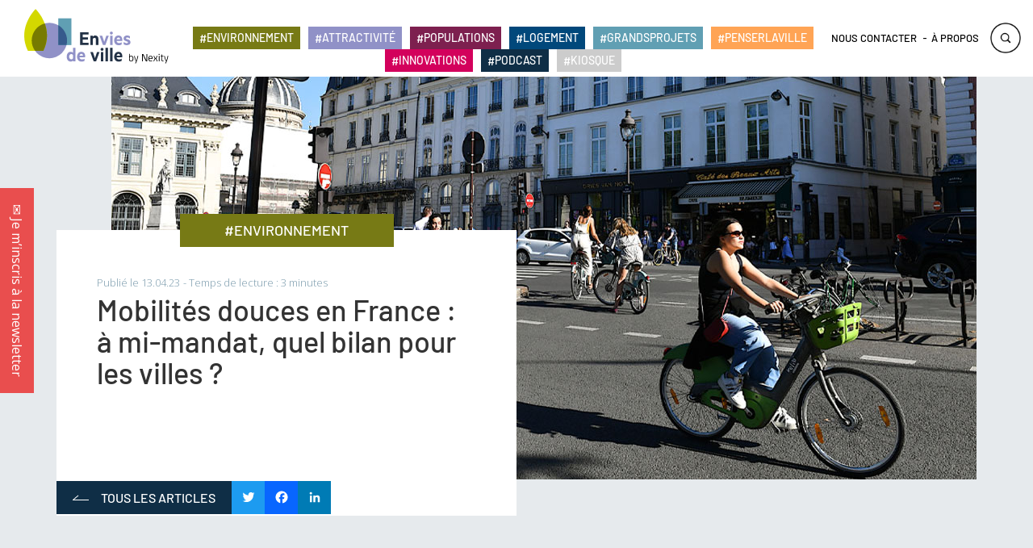

--- FILE ---
content_type: text/html; charset=UTF-8
request_url: https://www.enviesdeville.fr/transition-ecologique/bilan-mobilites-douces/
body_size: 30166
content:

<!DOCTYPE html>
<html lang="fr-FR">
	<head>
	<meta charset="UTF-8" />
	<meta name="viewport" id="myViewport" content="width=device-width, initial-scale=1">
	<meta name='robots' content='index, follow, max-image-preview:large, max-snippet:-1, max-video-preview:-1' />

<!-- Google Tag Manager for WordPress by gtm4wp.com -->
<script data-cfasync="false" data-pagespeed-no-defer>
	var gtm4wp_datalayer_name = "dataLayer";
	var dataLayer = dataLayer || [];
</script>
<!-- End Google Tag Manager for WordPress by gtm4wp.com -->
	<!-- This site is optimized with the Yoast SEO plugin v26.7 - https://yoast.com/wordpress/plugins/seo/ -->
	<title>Mobilités douces en France : à mi-mandat, quel bilan pour les villes ? - Envies de ville</title>
	<meta name="description" content="Tour d’horizon des projets visant à améliorer les mobilités douces en France, trois ans après les dernières élections municipales." />
	<link rel="canonical" href="https://www.enviesdeville.fr/transition-ecologique/bilan-mobilites-douces/" />
	<meta property="og:locale" content="fr_FR" />
	<meta property="og:type" content="article" />
	<meta property="og:title" content="Mobilités douces en France : à mi-mandat, quel bilan pour les villes ?" />
	<meta property="og:description" content="Le printemps 2023 représente un point d’étape important pour les communes françaises : il correspond à la moitié des mandats municipaux en cours, démarrés peu après la promulgation de la loi d&#039;orientation des mobilités. Parmi les responsabilités de ces collectivités locales, le transport constitue un morceau de choix. À mi-parcours, où en sont les projets visant à améliorer les mobilités douces en France ? Tour d’horizon des tendances et projets, trois ans après les dernières élections municipales." />
	<meta property="og:url" content="https://www.enviesdeville.fr/transition-ecologique/bilan-mobilites-douces/" />
	<meta property="og:site_name" content="Envies de ville" />
	<meta property="article:published_time" content="2023-04-13T10:05:49+00:00" />
	<meta property="article:modified_time" content="2023-04-19T09:00:10+00:00" />
	<meta property="og:image" content="https://www.enviesdeville.fr/wp-content/uploads/2023/04/EDV_Bilan-mobilitees.jpg" />
	<meta property="og:image:width" content="1072" />
	<meta property="og:image:height" content="499" />
	<meta property="og:image:type" content="image/jpeg" />
	<meta name="author" content="Nexity" />
	<meta name="twitter:card" content="summary_large_image" />
	<meta name="twitter:title" content="Mobilités douces en France : à mi-mandat, quel bilan pour les villes ?" />
	<meta name="twitter:description" content="Le printemps 2023 représente un point d’étape important pour les communes françaises : il correspond à la moitié des mandats municipaux en cours, démarrés peu après la promulgation de la loi d&#039;orientation des mobilités. Parmi les responsabilités de ces collectivités locales, le transport constitue un morceau de choix. À mi-parcours, où en sont les projets visant à améliorer les mobilités douces en France ? Tour d’horizon des tendances et projets, trois ans après les dernières élections municipales." />
	<meta name="twitter:image" content="https://www.enviesdeville.fr/wp-content/uploads/2023/04/EDV_Bilan-mobilitees.jpg" />
	<meta name="twitter:label1" content="Écrit par" />
	<meta name="twitter:data1" content="Nexity" />
	<meta name="twitter:label2" content="Durée de lecture estimée" />
	<meta name="twitter:data2" content="5 minutes" />
	<script type="application/ld+json" class="yoast-schema-graph">{"@context":"https://schema.org","@graph":[{"@type":"Article","@id":"https://www.enviesdeville.fr/transition-ecologique/bilan-mobilites-douces/#article","isPartOf":{"@id":"https://www.enviesdeville.fr/transition-ecologique/bilan-mobilites-douces/"},"author":{"name":"Nexity","@id":"https://www.enviesdeville.fr/#/schema/person/04aaa23fbddacd452381dff87f79eadd"},"headline":"Mobilités douces en France : à mi-mandat, quel bilan pour les villes ?","datePublished":"2023-04-13T10:05:49+00:00","dateModified":"2023-04-19T09:00:10+00:00","mainEntityOfPage":{"@id":"https://www.enviesdeville.fr/transition-ecologique/bilan-mobilites-douces/"},"wordCount":997,"image":{"@id":"https://www.enviesdeville.fr/transition-ecologique/bilan-mobilites-douces/#primaryimage"},"thumbnailUrl":"https://www.enviesdeville.fr/wp-content/uploads/2023/04/EDV_Bilan-mobilitees.jpg","articleSection":["ENVIRONNEMENT"],"inLanguage":"fr-FR"},{"@type":"WebPage","@id":"https://www.enviesdeville.fr/transition-ecologique/bilan-mobilites-douces/","url":"https://www.enviesdeville.fr/transition-ecologique/bilan-mobilites-douces/","name":"Mobilités douces en France : à mi-mandat, quel bilan pour les villes ? - Envies de ville","isPartOf":{"@id":"https://www.enviesdeville.fr/#website"},"primaryImageOfPage":{"@id":"https://www.enviesdeville.fr/transition-ecologique/bilan-mobilites-douces/#primaryimage"},"image":{"@id":"https://www.enviesdeville.fr/transition-ecologique/bilan-mobilites-douces/#primaryimage"},"thumbnailUrl":"https://www.enviesdeville.fr/wp-content/uploads/2023/04/EDV_Bilan-mobilitees.jpg","datePublished":"2023-04-13T10:05:49+00:00","dateModified":"2023-04-19T09:00:10+00:00","author":{"@id":"https://www.enviesdeville.fr/#/schema/person/04aaa23fbddacd452381dff87f79eadd"},"description":"Tour d’horizon des projets visant à améliorer les mobilités douces en France, trois ans après les dernières élections municipales.","breadcrumb":{"@id":"https://www.enviesdeville.fr/transition-ecologique/bilan-mobilites-douces/#breadcrumb"},"inLanguage":"fr-FR","potentialAction":[{"@type":"ReadAction","target":["https://www.enviesdeville.fr/transition-ecologique/bilan-mobilites-douces/"]}]},{"@type":"ImageObject","inLanguage":"fr-FR","@id":"https://www.enviesdeville.fr/transition-ecologique/bilan-mobilites-douces/#primaryimage","url":"https://www.enviesdeville.fr/wp-content/uploads/2023/04/EDV_Bilan-mobilitees.jpg","contentUrl":"https://www.enviesdeville.fr/wp-content/uploads/2023/04/EDV_Bilan-mobilitees.jpg","width":1072,"height":499,"caption":"Mobilités douces en France : des cyclistes à Paris"},{"@type":"BreadcrumbList","@id":"https://www.enviesdeville.fr/transition-ecologique/bilan-mobilites-douces/#breadcrumb","itemListElement":[{"@type":"ListItem","position":1,"name":"Accueil","item":"https://www.enviesdeville.fr/"},{"@type":"ListItem","position":2,"name":"Mobilités douces en France : à mi-mandat, quel bilan pour les villes ?"}]},{"@type":"WebSite","@id":"https://www.enviesdeville.fr/#website","url":"https://www.enviesdeville.fr/","name":"Envies de ville","description":"Des solutions pour nos territoires by Nexity","potentialAction":[{"@type":"SearchAction","target":{"@type":"EntryPoint","urlTemplate":"https://www.enviesdeville.fr/?s={search_term_string}"},"query-input":{"@type":"PropertyValueSpecification","valueRequired":true,"valueName":"search_term_string"}}],"inLanguage":"fr-FR"},{"@type":"Person","@id":"https://www.enviesdeville.fr/#/schema/person/04aaa23fbddacd452381dff87f79eadd","name":"Nexity","image":{"@type":"ImageObject","inLanguage":"fr-FR","@id":"https://www.enviesdeville.fr/#/schema/person/image/","url":"https://secure.gravatar.com/avatar/a73bd7c87c74cd9e81aa6cf444c1f4ce853f0bb096e34461900dae140fe2c97d?s=96&d=mm&r=g","contentUrl":"https://secure.gravatar.com/avatar/a73bd7c87c74cd9e81aa6cf444c1f4ce853f0bb096e34461900dae140fe2c97d?s=96&d=mm&r=g","caption":"Nexity"},"url":"https://www.enviesdeville.fr/author/nexity/"}]}</script>
	<!-- / Yoast SEO plugin. -->


<link rel='dns-prefetch' href='//static.addtoany.com' />

<script type="text/javascript" id="wpp-js" src="https://www.enviesdeville.fr/wp-content/plugins/wordpress-popular-posts/assets/js/wpp.min.js?ver=7.3.6" data-sampling="0" data-sampling-rate="100" data-api-url="https://www.enviesdeville.fr/wp-json/wordpress-popular-posts" data-post-id="7868" data-token="a5fbd69e01" data-lang="0" data-debug="0"></script>
<link rel="alternate" title="oEmbed (JSON)" type="application/json+oembed" href="https://www.enviesdeville.fr/wp-json/oembed/1.0/embed?url=https%3A%2F%2Fwww.enviesdeville.fr%2Ftransition-ecologique%2Fbilan-mobilites-douces%2F" />
<link rel="alternate" title="oEmbed (XML)" type="text/xml+oembed" href="https://www.enviesdeville.fr/wp-json/oembed/1.0/embed?url=https%3A%2F%2Fwww.enviesdeville.fr%2Ftransition-ecologique%2Fbilan-mobilites-douces%2F&#038;format=xml" />
		<!-- This site uses the Google Analytics by MonsterInsights plugin v9.11.1 - Using Analytics tracking - https://www.monsterinsights.com/ -->
		<!-- Remarque : MonsterInsights n’est actuellement pas configuré sur ce site. Le propriétaire doit authentifier son compte Google Analytics dans les réglages de MonsterInsights.  -->
					<!-- No tracking code set -->
				<!-- / Google Analytics by MonsterInsights -->
		<style id='wp-img-auto-sizes-contain-inline-css' type='text/css'>
img:is([sizes=auto i],[sizes^="auto," i]){contain-intrinsic-size:3000px 1500px}
/*# sourceURL=wp-img-auto-sizes-contain-inline-css */
</style>
<style id='wp-emoji-styles-inline-css' type='text/css'>

	img.wp-smiley, img.emoji {
		display: inline !important;
		border: none !important;
		box-shadow: none !important;
		height: 1em !important;
		width: 1em !important;
		margin: 0 0.07em !important;
		vertical-align: -0.1em !important;
		background: none !important;
		padding: 0 !important;
	}
/*# sourceURL=wp-emoji-styles-inline-css */
</style>
<style id='wp-block-library-inline-css' type='text/css'>
:root{--wp-block-synced-color:#7a00df;--wp-block-synced-color--rgb:122,0,223;--wp-bound-block-color:var(--wp-block-synced-color);--wp-editor-canvas-background:#ddd;--wp-admin-theme-color:#007cba;--wp-admin-theme-color--rgb:0,124,186;--wp-admin-theme-color-darker-10:#006ba1;--wp-admin-theme-color-darker-10--rgb:0,107,160.5;--wp-admin-theme-color-darker-20:#005a87;--wp-admin-theme-color-darker-20--rgb:0,90,135;--wp-admin-border-width-focus:2px}@media (min-resolution:192dpi){:root{--wp-admin-border-width-focus:1.5px}}.wp-element-button{cursor:pointer}:root .has-very-light-gray-background-color{background-color:#eee}:root .has-very-dark-gray-background-color{background-color:#313131}:root .has-very-light-gray-color{color:#eee}:root .has-very-dark-gray-color{color:#313131}:root .has-vivid-green-cyan-to-vivid-cyan-blue-gradient-background{background:linear-gradient(135deg,#00d084,#0693e3)}:root .has-purple-crush-gradient-background{background:linear-gradient(135deg,#34e2e4,#4721fb 50%,#ab1dfe)}:root .has-hazy-dawn-gradient-background{background:linear-gradient(135deg,#faaca8,#dad0ec)}:root .has-subdued-olive-gradient-background{background:linear-gradient(135deg,#fafae1,#67a671)}:root .has-atomic-cream-gradient-background{background:linear-gradient(135deg,#fdd79a,#004a59)}:root .has-nightshade-gradient-background{background:linear-gradient(135deg,#330968,#31cdcf)}:root .has-midnight-gradient-background{background:linear-gradient(135deg,#020381,#2874fc)}:root{--wp--preset--font-size--normal:16px;--wp--preset--font-size--huge:42px}.has-regular-font-size{font-size:1em}.has-larger-font-size{font-size:2.625em}.has-normal-font-size{font-size:var(--wp--preset--font-size--normal)}.has-huge-font-size{font-size:var(--wp--preset--font-size--huge)}.has-text-align-center{text-align:center}.has-text-align-left{text-align:left}.has-text-align-right{text-align:right}.has-fit-text{white-space:nowrap!important}#end-resizable-editor-section{display:none}.aligncenter{clear:both}.items-justified-left{justify-content:flex-start}.items-justified-center{justify-content:center}.items-justified-right{justify-content:flex-end}.items-justified-space-between{justify-content:space-between}.screen-reader-text{border:0;clip-path:inset(50%);height:1px;margin:-1px;overflow:hidden;padding:0;position:absolute;width:1px;word-wrap:normal!important}.screen-reader-text:focus{background-color:#ddd;clip-path:none;color:#444;display:block;font-size:1em;height:auto;left:5px;line-height:normal;padding:15px 23px 14px;text-decoration:none;top:5px;width:auto;z-index:100000}html :where(.has-border-color){border-style:solid}html :where([style*=border-top-color]){border-top-style:solid}html :where([style*=border-right-color]){border-right-style:solid}html :where([style*=border-bottom-color]){border-bottom-style:solid}html :where([style*=border-left-color]){border-left-style:solid}html :where([style*=border-width]){border-style:solid}html :where([style*=border-top-width]){border-top-style:solid}html :where([style*=border-right-width]){border-right-style:solid}html :where([style*=border-bottom-width]){border-bottom-style:solid}html :where([style*=border-left-width]){border-left-style:solid}html :where(img[class*=wp-image-]){height:auto;max-width:100%}:where(figure){margin:0 0 1em}html :where(.is-position-sticky){--wp-admin--admin-bar--position-offset:var(--wp-admin--admin-bar--height,0px)}@media screen and (max-width:600px){html :where(.is-position-sticky){--wp-admin--admin-bar--position-offset:0px}}

/*# sourceURL=wp-block-library-inline-css */
</style><style id='wp-block-heading-inline-css' type='text/css'>
h1:where(.wp-block-heading).has-background,h2:where(.wp-block-heading).has-background,h3:where(.wp-block-heading).has-background,h4:where(.wp-block-heading).has-background,h5:where(.wp-block-heading).has-background,h6:where(.wp-block-heading).has-background{padding:1.25em 2.375em}h1.has-text-align-left[style*=writing-mode]:where([style*=vertical-lr]),h1.has-text-align-right[style*=writing-mode]:where([style*=vertical-rl]),h2.has-text-align-left[style*=writing-mode]:where([style*=vertical-lr]),h2.has-text-align-right[style*=writing-mode]:where([style*=vertical-rl]),h3.has-text-align-left[style*=writing-mode]:where([style*=vertical-lr]),h3.has-text-align-right[style*=writing-mode]:where([style*=vertical-rl]),h4.has-text-align-left[style*=writing-mode]:where([style*=vertical-lr]),h4.has-text-align-right[style*=writing-mode]:where([style*=vertical-rl]),h5.has-text-align-left[style*=writing-mode]:where([style*=vertical-lr]),h5.has-text-align-right[style*=writing-mode]:where([style*=vertical-rl]),h6.has-text-align-left[style*=writing-mode]:where([style*=vertical-lr]),h6.has-text-align-right[style*=writing-mode]:where([style*=vertical-rl]){rotate:180deg}
/*# sourceURL=https://www.enviesdeville.fr/wp-includes/blocks/heading/style.min.css */
</style>
<style id='wp-block-paragraph-inline-css' type='text/css'>
.is-small-text{font-size:.875em}.is-regular-text{font-size:1em}.is-large-text{font-size:2.25em}.is-larger-text{font-size:3em}.has-drop-cap:not(:focus):first-letter{float:left;font-size:8.4em;font-style:normal;font-weight:100;line-height:.68;margin:.05em .1em 0 0;text-transform:uppercase}body.rtl .has-drop-cap:not(:focus):first-letter{float:none;margin-left:.1em}p.has-drop-cap.has-background{overflow:hidden}:root :where(p.has-background){padding:1.25em 2.375em}:where(p.has-text-color:not(.has-link-color)) a{color:inherit}p.has-text-align-left[style*="writing-mode:vertical-lr"],p.has-text-align-right[style*="writing-mode:vertical-rl"]{rotate:180deg}
/*# sourceURL=https://www.enviesdeville.fr/wp-includes/blocks/paragraph/style.min.css */
</style>
<style id='global-styles-inline-css' type='text/css'>
:root{--wp--preset--aspect-ratio--square: 1;--wp--preset--aspect-ratio--4-3: 4/3;--wp--preset--aspect-ratio--3-4: 3/4;--wp--preset--aspect-ratio--3-2: 3/2;--wp--preset--aspect-ratio--2-3: 2/3;--wp--preset--aspect-ratio--16-9: 16/9;--wp--preset--aspect-ratio--9-16: 9/16;--wp--preset--color--black: #000000;--wp--preset--color--cyan-bluish-gray: #abb8c3;--wp--preset--color--white: #ffffff;--wp--preset--color--pale-pink: #f78da7;--wp--preset--color--vivid-red: #cf2e2e;--wp--preset--color--luminous-vivid-orange: #ff6900;--wp--preset--color--luminous-vivid-amber: #fcb900;--wp--preset--color--light-green-cyan: #7bdcb5;--wp--preset--color--vivid-green-cyan: #00d084;--wp--preset--color--pale-cyan-blue: #8ed1fc;--wp--preset--color--vivid-cyan-blue: #0693e3;--wp--preset--color--vivid-purple: #9b51e0;--wp--preset--gradient--vivid-cyan-blue-to-vivid-purple: linear-gradient(135deg,rgb(6,147,227) 0%,rgb(155,81,224) 100%);--wp--preset--gradient--light-green-cyan-to-vivid-green-cyan: linear-gradient(135deg,rgb(122,220,180) 0%,rgb(0,208,130) 100%);--wp--preset--gradient--luminous-vivid-amber-to-luminous-vivid-orange: linear-gradient(135deg,rgb(252,185,0) 0%,rgb(255,105,0) 100%);--wp--preset--gradient--luminous-vivid-orange-to-vivid-red: linear-gradient(135deg,rgb(255,105,0) 0%,rgb(207,46,46) 100%);--wp--preset--gradient--very-light-gray-to-cyan-bluish-gray: linear-gradient(135deg,rgb(238,238,238) 0%,rgb(169,184,195) 100%);--wp--preset--gradient--cool-to-warm-spectrum: linear-gradient(135deg,rgb(74,234,220) 0%,rgb(151,120,209) 20%,rgb(207,42,186) 40%,rgb(238,44,130) 60%,rgb(251,105,98) 80%,rgb(254,248,76) 100%);--wp--preset--gradient--blush-light-purple: linear-gradient(135deg,rgb(255,206,236) 0%,rgb(152,150,240) 100%);--wp--preset--gradient--blush-bordeaux: linear-gradient(135deg,rgb(254,205,165) 0%,rgb(254,45,45) 50%,rgb(107,0,62) 100%);--wp--preset--gradient--luminous-dusk: linear-gradient(135deg,rgb(255,203,112) 0%,rgb(199,81,192) 50%,rgb(65,88,208) 100%);--wp--preset--gradient--pale-ocean: linear-gradient(135deg,rgb(255,245,203) 0%,rgb(182,227,212) 50%,rgb(51,167,181) 100%);--wp--preset--gradient--electric-grass: linear-gradient(135deg,rgb(202,248,128) 0%,rgb(113,206,126) 100%);--wp--preset--gradient--midnight: linear-gradient(135deg,rgb(2,3,129) 0%,rgb(40,116,252) 100%);--wp--preset--font-size--small: 13px;--wp--preset--font-size--medium: 20px;--wp--preset--font-size--large: 36px;--wp--preset--font-size--x-large: 42px;--wp--preset--spacing--20: 0.44rem;--wp--preset--spacing--30: 0.67rem;--wp--preset--spacing--40: 1rem;--wp--preset--spacing--50: 1.5rem;--wp--preset--spacing--60: 2.25rem;--wp--preset--spacing--70: 3.38rem;--wp--preset--spacing--80: 5.06rem;--wp--preset--shadow--natural: 6px 6px 9px rgba(0, 0, 0, 0.2);--wp--preset--shadow--deep: 12px 12px 50px rgba(0, 0, 0, 0.4);--wp--preset--shadow--sharp: 6px 6px 0px rgba(0, 0, 0, 0.2);--wp--preset--shadow--outlined: 6px 6px 0px -3px rgb(255, 255, 255), 6px 6px rgb(0, 0, 0);--wp--preset--shadow--crisp: 6px 6px 0px rgb(0, 0, 0);}:where(.is-layout-flex){gap: 0.5em;}:where(.is-layout-grid){gap: 0.5em;}body .is-layout-flex{display: flex;}.is-layout-flex{flex-wrap: wrap;align-items: center;}.is-layout-flex > :is(*, div){margin: 0;}body .is-layout-grid{display: grid;}.is-layout-grid > :is(*, div){margin: 0;}:where(.wp-block-columns.is-layout-flex){gap: 2em;}:where(.wp-block-columns.is-layout-grid){gap: 2em;}:where(.wp-block-post-template.is-layout-flex){gap: 1.25em;}:where(.wp-block-post-template.is-layout-grid){gap: 1.25em;}.has-black-color{color: var(--wp--preset--color--black) !important;}.has-cyan-bluish-gray-color{color: var(--wp--preset--color--cyan-bluish-gray) !important;}.has-white-color{color: var(--wp--preset--color--white) !important;}.has-pale-pink-color{color: var(--wp--preset--color--pale-pink) !important;}.has-vivid-red-color{color: var(--wp--preset--color--vivid-red) !important;}.has-luminous-vivid-orange-color{color: var(--wp--preset--color--luminous-vivid-orange) !important;}.has-luminous-vivid-amber-color{color: var(--wp--preset--color--luminous-vivid-amber) !important;}.has-light-green-cyan-color{color: var(--wp--preset--color--light-green-cyan) !important;}.has-vivid-green-cyan-color{color: var(--wp--preset--color--vivid-green-cyan) !important;}.has-pale-cyan-blue-color{color: var(--wp--preset--color--pale-cyan-blue) !important;}.has-vivid-cyan-blue-color{color: var(--wp--preset--color--vivid-cyan-blue) !important;}.has-vivid-purple-color{color: var(--wp--preset--color--vivid-purple) !important;}.has-black-background-color{background-color: var(--wp--preset--color--black) !important;}.has-cyan-bluish-gray-background-color{background-color: var(--wp--preset--color--cyan-bluish-gray) !important;}.has-white-background-color{background-color: var(--wp--preset--color--white) !important;}.has-pale-pink-background-color{background-color: var(--wp--preset--color--pale-pink) !important;}.has-vivid-red-background-color{background-color: var(--wp--preset--color--vivid-red) !important;}.has-luminous-vivid-orange-background-color{background-color: var(--wp--preset--color--luminous-vivid-orange) !important;}.has-luminous-vivid-amber-background-color{background-color: var(--wp--preset--color--luminous-vivid-amber) !important;}.has-light-green-cyan-background-color{background-color: var(--wp--preset--color--light-green-cyan) !important;}.has-vivid-green-cyan-background-color{background-color: var(--wp--preset--color--vivid-green-cyan) !important;}.has-pale-cyan-blue-background-color{background-color: var(--wp--preset--color--pale-cyan-blue) !important;}.has-vivid-cyan-blue-background-color{background-color: var(--wp--preset--color--vivid-cyan-blue) !important;}.has-vivid-purple-background-color{background-color: var(--wp--preset--color--vivid-purple) !important;}.has-black-border-color{border-color: var(--wp--preset--color--black) !important;}.has-cyan-bluish-gray-border-color{border-color: var(--wp--preset--color--cyan-bluish-gray) !important;}.has-white-border-color{border-color: var(--wp--preset--color--white) !important;}.has-pale-pink-border-color{border-color: var(--wp--preset--color--pale-pink) !important;}.has-vivid-red-border-color{border-color: var(--wp--preset--color--vivid-red) !important;}.has-luminous-vivid-orange-border-color{border-color: var(--wp--preset--color--luminous-vivid-orange) !important;}.has-luminous-vivid-amber-border-color{border-color: var(--wp--preset--color--luminous-vivid-amber) !important;}.has-light-green-cyan-border-color{border-color: var(--wp--preset--color--light-green-cyan) !important;}.has-vivid-green-cyan-border-color{border-color: var(--wp--preset--color--vivid-green-cyan) !important;}.has-pale-cyan-blue-border-color{border-color: var(--wp--preset--color--pale-cyan-blue) !important;}.has-vivid-cyan-blue-border-color{border-color: var(--wp--preset--color--vivid-cyan-blue) !important;}.has-vivid-purple-border-color{border-color: var(--wp--preset--color--vivid-purple) !important;}.has-vivid-cyan-blue-to-vivid-purple-gradient-background{background: var(--wp--preset--gradient--vivid-cyan-blue-to-vivid-purple) !important;}.has-light-green-cyan-to-vivid-green-cyan-gradient-background{background: var(--wp--preset--gradient--light-green-cyan-to-vivid-green-cyan) !important;}.has-luminous-vivid-amber-to-luminous-vivid-orange-gradient-background{background: var(--wp--preset--gradient--luminous-vivid-amber-to-luminous-vivid-orange) !important;}.has-luminous-vivid-orange-to-vivid-red-gradient-background{background: var(--wp--preset--gradient--luminous-vivid-orange-to-vivid-red) !important;}.has-very-light-gray-to-cyan-bluish-gray-gradient-background{background: var(--wp--preset--gradient--very-light-gray-to-cyan-bluish-gray) !important;}.has-cool-to-warm-spectrum-gradient-background{background: var(--wp--preset--gradient--cool-to-warm-spectrum) !important;}.has-blush-light-purple-gradient-background{background: var(--wp--preset--gradient--blush-light-purple) !important;}.has-blush-bordeaux-gradient-background{background: var(--wp--preset--gradient--blush-bordeaux) !important;}.has-luminous-dusk-gradient-background{background: var(--wp--preset--gradient--luminous-dusk) !important;}.has-pale-ocean-gradient-background{background: var(--wp--preset--gradient--pale-ocean) !important;}.has-electric-grass-gradient-background{background: var(--wp--preset--gradient--electric-grass) !important;}.has-midnight-gradient-background{background: var(--wp--preset--gradient--midnight) !important;}.has-small-font-size{font-size: var(--wp--preset--font-size--small) !important;}.has-medium-font-size{font-size: var(--wp--preset--font-size--medium) !important;}.has-large-font-size{font-size: var(--wp--preset--font-size--large) !important;}.has-x-large-font-size{font-size: var(--wp--preset--font-size--x-large) !important;}
/*# sourceURL=global-styles-inline-css */
</style>

<style id='classic-theme-styles-inline-css' type='text/css'>
/*! This file is auto-generated */
.wp-block-button__link{color:#fff;background-color:#32373c;border-radius:9999px;box-shadow:none;text-decoration:none;padding:calc(.667em + 2px) calc(1.333em + 2px);font-size:1.125em}.wp-block-file__button{background:#32373c;color:#fff;text-decoration:none}
/*# sourceURL=/wp-includes/css/classic-themes.min.css */
</style>
<link rel='stylesheet' id='wp-components-css' href='https://www.enviesdeville.fr/wp-includes/css/dist/components/style.min.css?ver=ba3d2bd839f4cd7da1c4493ee59ab234' type='text/css' media='all' />
<link rel='stylesheet' id='wp-preferences-css' href='https://www.enviesdeville.fr/wp-includes/css/dist/preferences/style.min.css?ver=ba3d2bd839f4cd7da1c4493ee59ab234' type='text/css' media='all' />
<link rel='stylesheet' id='wp-block-editor-css' href='https://www.enviesdeville.fr/wp-includes/css/dist/block-editor/style.min.css?ver=ba3d2bd839f4cd7da1c4493ee59ab234' type='text/css' media='all' />
<link rel='stylesheet' id='popup-maker-block-library-style-css' href='https://www.enviesdeville.fr/wp-content/plugins/popup-maker/dist/packages/block-library-style.css?ver=dbea705cfafe089d65f1' type='text/css' media='all' />
<link rel='stylesheet' id='iphorm-css' href='https://www.enviesdeville.fr/wp-content/plugins/iphorm-form-builder/css/styles.css?ver=1.8.0' type='text/css' media='all' />
<link rel='stylesheet' id='qtip-css' href='https://www.enviesdeville.fr/wp-content/plugins/iphorm-form-builder/js/qtip2/jquery.qtip.min.css?ver=2.2.1' type='text/css' media='all' />
<link rel='stylesheet' id='iphorm-uniform-theme-1-css' href='https://www.enviesdeville.fr/wp-content/plugins/iphorm-form-builder/js/uniform/themes/default/default.css?ver=1.8.0' type='text/css' media='all' />
<link rel='stylesheet' id='iphorm-theme-1-css' href='https://www.enviesdeville.fr/wp-content/plugins/iphorm-form-builder/themes/react/default.css?ver=1.8.0' type='text/css' media='all' />
<link rel='stylesheet' id='wordpress-popular-posts-css-css' href='https://www.enviesdeville.fr/wp-content/plugins/wordpress-popular-posts/assets/css/wpp.css?ver=7.3.6' type='text/css' media='all' />
<link rel='stylesheet' id='bootstrap-css-css' href='https://www.enviesdeville.fr/wp-content/themes/nexitylab/bootstrap/css/bootstrap.min.css?ver=2.0.0' type='text/css' media='all' />
<link rel='stylesheet' id='animate-css-css' href='https://www.enviesdeville.fr/wp-content/themes/nexitylab/animate.css?ver=2.0.0' type='text/css' media='all' />
<link rel='stylesheet' id='style-form-newsletter-css' href='https://www.enviesdeville.fr/wp-content/themes/nexitylab/style-form-newsletter.css?ver=2.0.0' type='text/css' media='all' />
<link rel='stylesheet' id='didomi-embed-youtube-css' href='https://www.enviesdeville.fr/wp-content/themes/nexitylab/didomi-embed-youtube.css?ver=2.0.0' type='text/css' media='all' />
<link rel='stylesheet' id='popup-maker-site-css' href='//www.enviesdeville.fr/wp-content/uploads/pum/pum-site-styles.css?generated=1755185459&#038;ver=1.21.5' type='text/css' media='all' />
<link rel='stylesheet' id='addtoany-css' href='https://www.enviesdeville.fr/wp-content/plugins/add-to-any/addtoany.min.css?ver=1.16' type='text/css' media='all' />
<link rel='stylesheet' id='scss-css' href='https://www.enviesdeville.fr/wp-content/cache/busting/1/sccss.css?ver=1768312482' type='text/css' media='all' />
<script type="text/javascript" id="addtoany-core-js-before">
/* <![CDATA[ */
window.a2a_config=window.a2a_config||{};a2a_config.callbacks=[];a2a_config.overlays=[];a2a_config.templates={};a2a_localize = {
	Share: "Partager",
	Save: "Enregistrer",
	Subscribe: "S'abonner",
	Email: "E-mail",
	Bookmark: "Marque-page",
	ShowAll: "Montrer tout",
	ShowLess: "Montrer moins",
	FindServices: "Trouver des service(s)",
	FindAnyServiceToAddTo: "Trouver instantan&eacute;ment des services &agrave; ajouter &agrave;",
	PoweredBy: "Propuls&eacute; par",
	ShareViaEmail: "Partager par e-mail",
	SubscribeViaEmail: "S’abonner par e-mail",
	BookmarkInYourBrowser: "Ajouter un signet dans votre navigateur",
	BookmarkInstructions: "Appuyez sur Ctrl+D ou \u2318+D pour mettre cette page en signet",
	AddToYourFavorites: "Ajouter &agrave; vos favoris",
	SendFromWebOrProgram: "Envoyer depuis n’importe quelle adresse e-mail ou logiciel e-mail",
	EmailProgram: "Programme d’e-mail",
	More: "Plus&#8230;",
	ThanksForSharing: "Merci de partager !",
	ThanksForFollowing: "Merci de nous suivre !"
};


//# sourceURL=addtoany-core-js-before
/* ]]> */
</script>
<script type="text/javascript" defer src="https://static.addtoany.com/menu/page.js" id="addtoany-core-js"></script>
<script type="text/javascript" src="https://www.enviesdeville.fr/wp-includes/js/jquery/jquery.min.js?ver=3.7.1" id="jquery-core-js"></script>
<script type="text/javascript" src="https://www.enviesdeville.fr/wp-includes/js/jquery/jquery-migrate.min.js?ver=3.4.1" id="jquery-migrate-js"></script>
<script type="text/javascript" defer src="https://www.enviesdeville.fr/wp-content/plugins/add-to-any/addtoany.min.js?ver=1.1" id="addtoany-jquery-js"></script>
<script type="text/javascript" src="https://www.enviesdeville.fr/wp-content/plugins/iphorm-form-builder/js/iphorm.js?ver=1.8.0" id="iphorm-js"></script>
<script type="text/javascript" src="https://www.enviesdeville.fr/wp-content/themes/nexitylab/bootstrap/js/bootstrap.min.js?ver=3" id="jquery-bootstrap-js"></script>
<script type="text/javascript" id="jquery-init-js-extra">
/* <![CDATA[ */
var ajaxurl = "https://www.enviesdeville.fr/wp-admin/admin-ajax.php";
//# sourceURL=jquery-init-js-extra
/* ]]> */
</script>
<script type="text/javascript" src="https://www.enviesdeville.fr/wp-content/themes/nexitylab/js/init.js?ver=1770027824" id="jquery-init-js"></script>
<script type="text/javascript" src="https://www.enviesdeville.fr/wp-content/themes/nexitylab/js/didomi-embed-youtube.js?ver=1770027824" id="didomi-embed-youtube-js"></script>
<link rel="https://api.w.org/" href="https://www.enviesdeville.fr/wp-json/" /><link rel="alternate" title="JSON" type="application/json" href="https://www.enviesdeville.fr/wp-json/wp/v2/posts/7868" /><link rel="EditURI" type="application/rsd+xml" title="RSD" href="https://www.enviesdeville.fr/xmlrpc.php?rsd" />

<link rel='shortlink' href='https://www.enviesdeville.fr/?p=7868' />
<script type="text/javascript">window.gdprAppliesGlobally=true;(function(){function a(e){if(!window.frames[e]){if(document.body&&document.body.firstChild){var t=document.body;var n=document.createElement("iframe");n.style.display="none";n.name=e;n.title=e;t.insertBefore(n,t.firstChild)}
else{setTimeout(function(){a(e)},5)}}}function e(n,r,o,c,s){function e(e,t,n,a){if(typeof n!=="function"){return}if(!window[r]){window[r]=[]}var i=false;if(s){i=s(e,t,n)}if(!i){window[r].push({command:e,parameter:t,callback:n,version:a})}}e.stub=true;function t(a){if(!window[n]||window[n].stub!==true){return}if(!a.data){return}
var i=typeof a.data==="string";var e;try{e=i?JSON.parse(a.data):a.data}catch(t){return}if(e[o]){var r=e[o];window[n](r.command,r.parameter,function(e,t){var n={};n[c]={returnValue:e,success:t,callId:r.callId};a.source.postMessage(i?JSON.stringify(n):n,"*")},r.version)}}
if(typeof window[n]!=="function"){window[n]=e;if(window.addEventListener){window.addEventListener("message",t,false)}else{window.attachEvent("onmessage",t)}}}e("__tcfapi","__tcfapiBuffer","__tcfapiCall","__tcfapiReturn");a("__tcfapiLocator");(function(e){
  var t=document.createElement("script");t.id="spcloader";t.type="text/javascript";t.async=true;t.src="https://sdk.privacy-center.org/"+e+"/loader.js?target="+document.location.hostname;t.charset="utf-8";var n=document.getElementsByTagName("script")[0];n.parentNode.insertBefore(t,n)})("923bcadb-dc92-44c8-b6eb-1dc9fe53085d")})();</script>

<!-- Google Tag Manager for WordPress by gtm4wp.com -->
<!-- GTM Container placement set to footer -->
<script data-cfasync="false" data-pagespeed-no-defer type="text/javascript">
	var dataLayer_content = {"pagePostType":"post","pagePostType2":"single-post","pageCategory":["transition-ecologique"],"pagePostAuthor":"Nexity"};
	dataLayer.push( dataLayer_content );
</script>
<script data-cfasync="false" data-pagespeed-no-defer type="text/javascript">
(function(w,d,s,l,i){w[l]=w[l]||[];w[l].push({'gtm.start':
new Date().getTime(),event:'gtm.js'});var f=d.getElementsByTagName(s)[0],
j=d.createElement(s),dl=l!='dataLayer'?'&l='+l:'';j.async=true;j.src=
'//www.googletagmanager.com/gtm.js?id='+i+dl;f.parentNode.insertBefore(j,f);
})(window,document,'script','dataLayer','GTM-M968XKN');
</script>
<!-- End Google Tag Manager for WordPress by gtm4wp.com -->            <style id="wpp-loading-animation-styles">@-webkit-keyframes bgslide{from{background-position-x:0}to{background-position-x:-200%}}@keyframes bgslide{from{background-position-x:0}to{background-position-x:-200%}}.wpp-widget-block-placeholder,.wpp-shortcode-placeholder{margin:0 auto;width:60px;height:3px;background:#dd3737;background:linear-gradient(90deg,#dd3737 0%,#571313 10%,#dd3737 100%);background-size:200% auto;border-radius:3px;-webkit-animation:bgslide 1s infinite linear;animation:bgslide 1s infinite linear}</style>
            <link rel="icon" href="https://www.enviesdeville.fr/wp-content/uploads/2019/06/cropped-favicon-32x32.png" sizes="32x32" />
<link rel="icon" href="https://www.enviesdeville.fr/wp-content/uploads/2019/06/cropped-favicon-192x192.png" sizes="192x192" />
<link rel="apple-touch-icon" href="https://www.enviesdeville.fr/wp-content/uploads/2019/06/cropped-favicon-180x180.png" />
<meta name="msapplication-TileImage" content="https://www.enviesdeville.fr/wp-content/uploads/2019/06/cropped-favicon-270x270.png" />
<style id="sccss">/* Saisissez votre CSS personnalisé ci-dessous */

header {z-index:99999!important;}

.page-id-8067 h1 {color:#9091c7;}
.page-id-8067 .wp-block-button {width:100%; display:block;}
.page-id-8067 .wp-block-button__link.wp-element-button {color:white; background:#9091c7; text-decoration:none; padding:5px 10px; display:block; font-size:13px; margin-top:10px;}
.page-id-8067 .wp-block-button__link.wp-element-button:hover {opacity:0.9;}

.page-id-8067 .container h3 {font-size:18px; font-weight:bold; margin-bottom:0; color:#9091c7;}
.page-id-8067 .container h5 {margin-top:0; height: 46px;}

.page-id-8067 .container .wp-block-columns {text-align:center;}


.filtre_home a.filtre.color7 {border-color:#D3015C; background:#D3015C;}
.filtre_home a.filtre.color8 {border-color:#cccccc; background:#cccccc;}

.pum .textnews {font-size:28px;}

.bloc_extrait .meta {display:inline-block!important;}

.newsletter-cta {position:fixed; top:50%; transform:translateY(-50%); text-orientation: sideways; writing-mode: vertical-lr; background:#e94e4e; color:white; padding:20px 10px; z-index:3;}
.newsletter-cta:hover, .newsletter-cta:focus {opacity:0.9; text-decoration:none; color:white;}

.sidebar-menu-hide {display:none;}

@media screen and (max-width: 1025px) {
	.newsletter-cta {font-size:9px; padding:20px 3px;}
	.sidebar-menu-hide {display:block;}
	footer {z-index:999999!important;}
	footer li a {z-index:999;}
}


.side_homepagemostview {margin-top:50px; margin-bottom:80px; }
.side_homepagemostview > h2 {margin-top:0; margin-bottom:60px; color:#0f2e46; padding:10px 20px;}
.wpp-post-title {font-weight:600;}

.side_homepagemostview .wpp-list li {margin:20px;}

@media screen and (max-width: 1025px) {.side_homepagemostview {display:none;}}

#wpfront-notification-bar div.wpfront-close, 
#wpfront-notification-bar div.wpfront-close:hover {background-color:white!important;}

#wpfront-notification-bar {margin-top:95px!important;}

.wpfront-notification-bar-spacer.wpfront-fixed-position {
    z-index: 999999;
}


@media screen and (max-width: 1025px) {#wpfront-notification-bar {display:none;}}

.color7.bloc_extrait .catlabel {background-color:#D3015C; border-color:#D3015C;}
body.listing .color7.bloc_extrait:hover .extrait {background-color:#D3015C;}

.bloc_extrait .meta {font-size:13px;}

.newsletter-cta img, .newsletter-cta .emoji {transform: rotate(90deg); position: relative; right: 4px;}

.elq-form {
    padding: 20px 20px 20px 20px;
    background: #0f2e46;
    max-width: 500px;
}

.form-footer .textnews {
    width: 100% !important;
    margin: 10px 0 !important;
    font-size: 24px !important;
		color:white;
}

.elq-form .elq-label {
    display: inline-block;
    max-width: 100%;
    font-weight: 400;
    box-sizing: border-box;
    margin-bottom: 0;
    color: white;
}

.elq-form .elq-item-label {
    max-width: 100%;
    font-weight: 400;
    box-sizing: border-box;
    color: white;
}

.checkbox-aligned {
    margin-left: 5px;
    display: inline;
}

.form-element-layout {
    padding: 5px 10px;
}
.elq-form .container-fluid {
    padding-right: 15px;
    padding-left: 15px;
    margin-right: auto;
    margin-left: auto;
}

.submit-button-style {
    padding: 7px 20px;
    border: 1px solid #979797;
    border-radius: 3px;
    background-color: #fff;
    color: #4a4a4a;
}

#formElement3 {margin:0;}

.elq-form .elq-field-style {
    padding-bottom: 10px;
}

.textnews {
    display: inline-block;
    font-family: 'Nexity' !important;
    font-weight: 400 !important;
    color: #fff;
}

.elq-form .elq-required {
    color: red!important;
    display: inline;
    float: none;
    font-weight: 700;
    margin: 0;
    padding: 0;
}</style>	<link rel="stylesheet" type="text/css" media="all" href="https://www.enviesdeville.fr/wp-content/themes/nexitylab/style.css?kill=1770027824">
	<!--[if IE 8]>
	<script src="https://oss.maxcdn.com/libs/html5shiv/3.7.0/html5shiv.js"></script>
	<script src="https://oss.maxcdn.com/libs/respond.js/1.3.0/respond.min.js"></script>
	<![endif]-->

<meta name="generator" content="WP Rocket 3.20.3" data-wpr-features="wpr_preload_links wpr_desktop" /></head>
<body class="wp-singular post-template-default single single-post postid-7868 single-format-standard wp-theme-nexitylab transition-ecologique color1">



<a name="top"></a>
<header data-rocket-location-hash="460bf7f19e79d15841a26d8a24acef87" class="clearfix">
	<div data-rocket-location-hash="6005da2017e5fd3302f88d75d9af55c2" class="container">
		<div data-rocket-location-hash="8cf8b233c168af269a213b6e05d249f9" class="row">
			<div class="col-xs-12">
				<div class="pull-left">
					<div class="site-title"><a href="https://www.enviesdeville.fr/" rel="home"><svg version="1.1" id="Calque_1" xmlns="http://www.w3.org/2000/svg" xmlns:xlink="http://www.w3.org/1999/xlink" x="0px" y="0px"
	 viewBox="0 0 471.4 198" style="enable-background:new 0 0 471.4 198;" xml:space="preserve">
<style type="text/css">
	.st0{fill:#FFFFFF;}
	.st1{fill:#233246;}
	.st2{fill:#9091C7;}
	.st3{fill:#D3D800;}
	.st4{fill:#609FB3;}
	.st5{fill:#777B00;}
	.st6{fill:#365A8C;}
</style>
<rect y="0" class="st0" width="471.4" height="198"/>
<g>
	<g>
		<g>
			<path class="st1" d="M221,93v6.7h-16.8v8.1h15.3v6.6h-15.3v8.8H221v6.8h-24.2V93H221z"/>
		</g>
		<g>
			<path class="st1" d="M226.4,103h7.2v2.5c1.4-1.7,3.9-3,6.9-3c5.9,0,9.1,4,9.1,10V130h-7.2v-16c0-2.8-1.4-4.8-4.2-4.8
				c-2.2,0-4.1,1.4-4.7,3.7v17h-7.2L226.4,103L226.4,103z"/>
		</g>
		<g>
			<path class="st2" d="M262.7,130l-9.8-27h7.5l6,17.9l5.9-17.9h7.3l-9.9,27H262.7z"/>
		</g>
		<g>
			<path class="st2" d="M287,99.6c-2.3,0-4.3-1.7-4.3-4.2s2-4.2,4.3-4.2c2.3,0,4.2,1.8,4.2,4.2C291.2,97.8,289.2,99.6,287,99.6z
				 M290.5,130h-7.2v-27h7.2V130z"/>
		</g>
		<g>
			<path class="st2" d="M302.1,118.2c0.5,4.4,3.7,6.2,7.5,6.2c2.8,0,4.9-0.7,7.4-2.4v6.2c-2.2,1.6-5,2.4-8.6,2.4
				c-7.9,0-13.2-5.3-13.2-13.9c0-8.5,5.1-14.3,12.1-14.3c7.5,0,11.4,5.4,11.4,13.3v2.4h-16.6V118.2z M302.4,113.3h9.8
				c-0.2-2.9-1.7-5-4.6-5C305.2,108.5,303.1,110,302.4,113.3z"/>
		</g>
		<g>
			<path class="st2" d="M322.5,120.9c2.5,2.4,6.1,3.7,8.9,3.7c2.2,0,3.8-0.7,3.8-2.3c0-1.5-1.2-2.1-2.9-2.6l-2.5-0.8
				c-4.6-1.3-7.4-3.5-7.4-8.1c0-5.2,4.3-8.5,10.2-8.5c3.3,0,6,0.9,8.2,2.4v6.8c-2.3-2-5-3.4-7.9-3.4c-2,0-3.5,0.8-3.5,2.3
				c0,1.4,1,2,2.8,2.5l2.9,0.9c4.9,1.4,7.2,3.9,7.2,8.2c0,5.4-4.6,8.3-10.6,8.3c-3.5,0-6.9-1-9.1-2.7L322.5,120.9L322.5,120.9z"/>
		</g>
		<g>
			<path class="st2" d="M176.1,174.9c-1.2,1.4-3.7,2.8-6.5,2.8c-7.5,0-11.7-6.3-11.7-14.1c0-7.7,4.2-14.1,11.7-14.1
				c2.8,0,5.3,1.4,6.5,2.8v-14.4h7.3v39.2h-7.3V174.9z M176.1,159.2c-0.8-1.8-2.8-3.1-4.9-3.1c-3.9,0-6.2,3.3-6.2,7.6
				c0,4.2,2.3,7.6,6.2,7.6c2.2,0,4-1.3,4.9-3.1V159.2z"/>
		</g>
		<g>
			<path class="st2" d="M194.8,165.4c0.5,4.4,3.7,6.2,7.5,6.2c2.8,0,4.9-0.7,7.4-2.4v6.2c-2.2,1.6-5,2.4-8.6,2.4
				c-7.9,0-13.2-5.3-13.2-13.9c0-8.5,5.1-14.3,12.1-14.3c7.5,0,11.4,5.4,11.4,13.3v2.4L194.8,165.4L194.8,165.4z M195.1,160.5h9.8
				c-0.2-2.9-1.7-5-4.6-5C197.9,155.5,195.8,157.1,195.1,160.5z"/>
		</g>
		<g>
			<path class="st1" d="M235.9,177.1l-9.8-27h7.5l6,17.9l5.9-17.9h7.3l-9.9,27H235.9L235.9,177.1z"/>
		</g>
		<g>
			<path class="st1" d="M260.1,146.6c-2.3,0-4.3-1.7-4.3-4.2s2-4.2,4.3-4.2c2.3,0,4.2,1.8,4.2,4.2
				C264.3,144.9,262.4,146.6,260.1,146.6z M263.8,177.1h-7.2v-27h7.2V177.1z"/>
		</g>
		<g>
			<path class="st1" d="M277.2,177.1h-7.2v-39.2h7.2V177.1z"/>
		</g>
		<g>
			<path class="st1" d="M290.5,177.1h-7.2v-39.2h7.2V177.1z"/>
		</g>
		<g>
			<path class="st1" d="M302.1,165.4c0.5,4.4,3.7,6.2,7.5,6.2c2.8,0,4.9-0.7,7.4-2.4v6.2c-2.2,1.6-5,2.4-8.6,2.4
				c-7.9,0-13.2-5.3-13.2-13.9c0-8.5,5.1-14.3,12.1-14.3c7.5,0,11.4,5.4,11.4,13.3v2.4L302.1,165.4L302.1,165.4z M302.4,160.5h9.8
				c-0.2-2.9-1.7-5-4.6-5C305.2,155.5,303.1,157.1,302.4,160.5z"/>
		</g>
	</g>
</g>
<g>
	<g>
		<circle class="st2" cx="107.8" cy="116.9" r="51.2"/>
	</g>
	<g>
		<path class="st3" d="M90.2,147C118.7,89,82.5,40.8,67.9,26.1C53.4,40.8,17.2,89,45.7,147H90.2z"/>
	</g>
	<g>
		<rect x="133.5" y="52.9" class="st4" width="38" height="77.2"/>
	</g>
	<g>
		<path class="st5" d="M56.7,116.9c0,11.3,3.7,21.7,9.9,30.1h23.7c14.8-30.3,12.1-57.9,4.1-79.4C72.6,73.6,56.7,93.4,56.7,116.9z"/>
	</g>
	<g>
		<path class="st6" d="M133.5,72.7v57.2h23.7c1.1-4.1,1.7-8.6,1.7-13C158.9,98.1,148.7,81.6,133.5,72.7z"/>
	</g>
</g>
<g>
	<path d="M340.3,162.4L340.3,162.4c0.8-1,2.3-1.5,4.1-1.5c4.3,0,6.3,2.4,6.3,7.5v1.5c0,5.6-2.4,7.4-6.4,7.4c-2.3,0-4-0.7-4.9-1.6
		c-0.8-1-1.2-2.2-1.2-4v-16c0-0.2,0.1-0.3,0.4-0.3h1.3c0.2,0,0.4,0.1,0.4,0.3v6.8H340.3z M347.6,174.2c0.7-0.9,1-2.2,1-4.6v-1.1
		c0-2.4-0.4-3.9-1.3-4.8c-0.8-0.8-1.6-1-3-1c-1.5,0-2.5,0.4-3,1c-0.8,0.8-0.9,1.5-0.9,3.4v4.4c0,1.4,0.2,2.2,0.7,2.8
		c0.7,0.9,1.7,1.2,3.4,1.2C346,175.6,346.9,175.1,347.6,174.2z"/>
	<path d="M358.7,176.7c-1.1,0-1.6-0.7-2.2-2.1c-0.7-1.7-1.2-3.5-1.8-5.5c-0.7-2.2-1.3-4.7-2-7.6c-0.1-0.2,0-0.4,0.3-0.4h1.4
		c0.2,0,0.3,0.1,0.3,0.3c0.5,2.8,1.2,5.1,1.7,7.2c0.5,2,1.1,3.5,1.6,5.2c0.2,0.8,0.5,1.1,1.1,1.1h0.1c1.6-4.4,2.6-8.7,3.5-13.4
		c0-0.1,0.1-0.2,0.3-0.2h1.5c0.2,0,0.3,0.1,0.3,0.3c-2.2,10.2-4.2,15.5-6.8,21.2c-0.1,0.3-0.3,0.3-0.7,0.2l-1.1-0.4
		c-0.2-0.1-0.3-0.3-0.1-0.7C357.2,180.1,358.1,178.4,358.7,176.7z"/>
	<path d="M378,158.3h-0.2v18.1c0,0.4-0.1,0.5-0.4,0.5h-1.2c-0.3,0-0.4-0.1-0.4-0.5v-19.3c0-0.8,0.2-1,1.1-1h1.6c0.9,0,1.2,0.3,1.5,1
		l8.5,17.8h0.2v-18.2c0-0.4,0.1-0.5,0.4-0.5h1.2c0.3,0,0.4,0.1,0.4,0.5V176c0,0.8-0.2,1-1.1,1H388c-0.9,0-1.2-0.3-1.5-1L378,158.3z"
		/>
	<path d="M406,169c0,0.9-0.3,1.2-1.2,1.2h-8.3c0.1,3.9,1.2,5.2,4.2,5.2c1.2,0,2.5-0.2,3.6-0.7c0.4-0.1,0.7-0.1,0.8,0.2l0.2,0.8
		c0.1,0.3,0.1,0.5-0.8,0.9c-1.1,0.4-2.4,0.7-3.8,0.7c-4.8,0-6.3-2.4-6.3-7.5v-1.3c0-5.1,1.5-7.5,6.1-7.5c1.8,0,3.3,0.4,4.1,1.3
		c1,1,1.4,2.2,1.4,4.2L406,169L406,169z M396.5,168.5h6.9c0.3,0,0.4,0,0.4-0.4v-1.3c0-1.5-0.2-2.3-0.8-3c-0.5-0.7-1.4-1.1-2.7-1.1
		C397.7,162.7,396.5,163.9,396.5,168.5z"/>
	<path d="M414.8,167.9c0.4,0,0.4-0.2,0.7-0.5l2.8-5.9c0.1-0.2,0.3-0.3,0.7-0.3h1.3c0.2,0,0.4,0.1,0.2,0.5l-3.5,6.8
		c-0.1,0.2-0.1,0.4,0,0.7l3.8,7.4c0.1,0.2,0,0.3-0.2,0.3h-1.7c-0.2,0-0.3-0.1-0.4-0.2l-3-6.5c-0.1-0.3-0.3-0.5-0.7-0.5h-0.4
		c-0.4,0-0.4,0.1-0.7,0.5l-3,6.5c-0.1,0.1-0.2,0.2-0.4,0.2h-1.6c-0.2,0-0.3-0.1-0.2-0.3l3.7-7.4c0.1-0.2,0.1-0.4,0-0.7l-3.4-6.8
		c-0.2-0.3,0-0.5,0.2-0.5h1.3c0.2,0,0.4,0.1,0.7,0.3l2.8,5.9c0.2,0.3,0.2,0.5,0.5,0.5H414.8z"/>
	<path d="M426.6,157.1c0,1.1-0.5,1.5-1.4,1.5h-0.1c-1.1,0-1.5-0.4-1.5-1.5V157c0-1.1,0.7-1.5,1.5-1.5h0.1c0.9,0,1.4,0.4,1.4,1.5
		V157.1z M426.2,176.7c0,0.1-0.1,0.2-0.3,0.2h-1.5c-0.2,0-0.2-0.1-0.2-0.2v-15.2c0-0.2,0.1-0.3,0.4-0.3h1.3c0.2,0,0.4,0.1,0.4,0.3
		v15.2H426.2z"/>
	<path d="M436.2,176.9c-1.6,0-2.8-0.4-3.6-1.3c-0.8-0.9-1.1-2.1-1.1-3.7v-9h-2c-0.2,0-0.3-0.1-0.3-0.3V162c0-0.3,0.1-0.4,0.3-0.4
		l2-0.4v-3.7c0-0.2,0.1-0.4,0.4-0.4h1.3c0.2,0,0.3,0.1,0.3,0.4v3.7h3.8c0.2,0,0.3,0.1,0.3,0.3v1.2c0,0.2-0.1,0.3-0.3,0.3h-3.8v8.7
		c0,1.2,0.1,2.1,0.5,2.6c0.4,0.5,1.2,0.8,2.4,0.8h1.2c0.2,0,0.4,0,0.4,0.3v1.1c0,0.2-0.1,0.3-0.4,0.3h-1.5V176.9z"/>
	<path d="M445.6,176.7c-1.1,0-1.6-0.7-2.2-2.1c-0.7-1.7-1.2-3.5-1.8-5.5c-0.7-2.2-1.3-4.7-2-7.6c-0.1-0.2,0-0.4,0.3-0.4h1.4
		c0.2,0,0.3,0.1,0.3,0.3c0.5,2.8,1.2,5.1,1.7,7.2c0.5,2,1.1,3.5,1.6,5.2c0.2,0.8,0.5,1.1,1.1,1.1h0.1c1.6-4.4,2.6-8.7,3.5-13.4
		c0-0.1,0.1-0.2,0.3-0.2h1.5c0.2,0,0.3,0.1,0.3,0.3c-2.2,10.2-4.2,15.5-6.8,21.2c-0.1,0.3-0.3,0.3-0.7,0.2l-1.1-0.4
		c-0.2-0.1-0.3-0.3-0.1-0.7C444.1,180.1,444.9,178.4,445.6,176.7z"/>
</g>
</svg>
</a></div>				</div>
				<div class="pull-right"><button class="navbar-toggle"><span></span></button><div id="nav_menu-2" class="side_haut widget_nav_menu"><div class="menu-navigation-container"><ul id="menu-navigation" class="menu"><li id="menu-item-2261" class="menu-item menu-item-type-post_type menu-item-object-page menu-item-2261"><a href="https://www.enviesdeville.fr/contact/">Nous contacter</a></li>
<li id="menu-item-47" class="menu-item menu-item-type-post_type menu-item-object-page menu-item-47"><a href="https://www.enviesdeville.fr/a-propos/">À propos</a></li>
<li id="menu-item-59" class="searchbt menu-item menu-item-type-custom menu-item-object-custom menu-item-59"><a href="#">Rechercher</a></li>
</ul></div></div></div>
								<nav class="filtre_home">
					<input type="hidden" name="first_choice" id="first_choice" value="1" autocomplete="off">
					<div class="liste_filtre clearfix">
														<a href="https://www.enviesdeville.fr/transition-ecologique/" class="filtre  color1"><span>ENVIRONNEMENT</span></a>
																<a href="https://www.enviesdeville.fr/attractivite/" class="filtre  color2"><span>ATTRACTIVITÉ</span></a>
																<a href="https://www.enviesdeville.fr/populations/" class="filtre  color3"><span>POPULATIONS</span></a>
																<a href="https://www.enviesdeville.fr/logement/" class="filtre  color4"><span>LOGEMENT</span></a>
																<a href="https://www.enviesdeville.fr/grandsprojets/" class="filtre  color5"><span>GRANDSPROJETS</span></a>
																<a href="https://www.enviesdeville.fr/penser-la-ville/" class="filtre  color6"><span>PENSERLAVILLE</span></a>
																<a href="https://www.enviesdeville.fr/innovations/" class="filtre  color7"><span>INNOVATIONS</span></a>
																<a href="https://www.enviesdeville.fr/podcast/" class="filtre  "><span>PODCAST</span></a>
																					<a href="https://www.enviesdeville.fr/kiosque/" class="filtre color8 "><span>Kiosque</span></a>
																		</div>
				</nav>
							</div>
		</div>
	</div>
</header>


<aside>
	<div id="content_search_form">
		<form action="https://www.enviesdeville.fr/" role="search" method="get" id="searchform" class="searchform">
			<fieldset>
				<div id="search_field"><input type="text" name="s" id="search" class="text" placeholder="Votre recherche" value="" /></div>
				<input type="submit" class="submit_search" value="" />
				<span class="close_search">close</span>
			</fieldset>
		</form>
	</div>
</aside><div data-rocket-location-hash="3308c2b2eb74a48c7bfbe6770eb9d610" class="content_page">
		<article data-rocket-location-hash="c96345a340eb77a125cb33c171c41068">
		<div data-rocket-location-hash="c2b2a1461d8b94e639cd80a05325878c" class="container">
										<div class="row sticky">
					<div class="col-xs-12 mobilenopad">
						<div class="bloc_extrait color1">
													<figure class="pull-right"><img width="1072" height="499" src="https://www.enviesdeville.fr/wp-content/uploads/2023/04/EDV_Bilan-mobilitees.jpg" class="attachment-full size-full" alt="Mobilités douces en France : des cyclistes à Paris" decoding="async" fetchpriority="high" srcset="https://www.enviesdeville.fr/wp-content/uploads/2023/04/EDV_Bilan-mobilitees.jpg 1072w, https://www.enviesdeville.fr/wp-content/uploads/2023/04/EDV_Bilan-mobilitees-360x168.jpg 360w, https://www.enviesdeville.fr/wp-content/uploads/2023/04/EDV_Bilan-mobilitees-768x357.jpg 768w" sizes="(max-width: 1072px) 100vw, 1072px" /></figure>
														<div class="extrait article">
															<div class="catlabel"><a href="https://www.enviesdeville.fr/transition-ecologique/">#ENVIRONNEMENT</a></div>
								<div class="wrap">
																<span class="meta">Publié le 13.04.23</span>
																
								<span class="meta">- <span class="span-reading-time rt-reading-time"><span class="rt-label rt-prefix">Temps de lecture :</span> <span class="rt-time"> 3</span> <span class="rt-label rt-postfix">minutes</span></span></span>
								
								<h1 class="titre">Mobilités douces en France : à mi-mandat, quel bilan pour les villes ?</h1>

								<aside class="cta clearfix">
									<a href="https://www.enviesdeville.fr/" rel="home" class="bttf"><span class="arrow"><span></span></span><span>Tous les articles</span></a>
									<div class="addtoany_shortcode"><div class="a2a_kit a2a_kit_size_41 addtoany_list" data-a2a-url="https://www.enviesdeville.fr/transition-ecologique/bilan-mobilites-douces/" data-a2a-title="Mobilités douces en France : à mi-mandat, quel bilan pour les villes ?"><a class="a2a_button_twitter" href="https://www.addtoany.com/add_to/twitter?linkurl=https%3A%2F%2Fwww.enviesdeville.fr%2Ftransition-ecologique%2Fbilan-mobilites-douces%2F&amp;linkname=Mobilit%C3%A9s%20douces%20en%20France%20%3A%20%C3%A0%20mi-mandat%2C%20quel%20bilan%20pour%20les%20villes%20%3F" title="Twitter" rel="nofollow noopener" target="_blank"></a><a class="a2a_button_facebook" href="https://www.addtoany.com/add_to/facebook?linkurl=https%3A%2F%2Fwww.enviesdeville.fr%2Ftransition-ecologique%2Fbilan-mobilites-douces%2F&amp;linkname=Mobilit%C3%A9s%20douces%20en%20France%20%3A%20%C3%A0%20mi-mandat%2C%20quel%20bilan%20pour%20les%20villes%20%3F" title="Facebook" rel="nofollow noopener" target="_blank"></a><a class="a2a_button_linkedin" href="https://www.addtoany.com/add_to/linkedin?linkurl=https%3A%2F%2Fwww.enviesdeville.fr%2Ftransition-ecologique%2Fbilan-mobilites-douces%2F&amp;linkname=Mobilit%C3%A9s%20douces%20en%20France%20%3A%20%C3%A0%20mi-mandat%2C%20quel%20bilan%20pour%20les%20villes%20%3F" title="LinkedIn" rel="nofollow noopener" target="_blank"></a></div></div>								</aside>
								</div>
							</div>
						</div>
					</div>
				</div>

				<div data-rocket-location-hash="459ef3f9f116f091bc911e896d055d93" class="row">
					<div class="col-xs-12 mobilenopad">
						<div class="bg_article clearfix">
															<p><strong>Le printemps 2023 représente un point d’étape important pour les communes françaises : il correspond à la moitié des mandats municipaux en cours, démarrés peu après la promulgation de la <a href="https://www.ecologie.gouv.fr/loi-dorientation-des-mobilites" target="_blank" rel="noopener">loi d&rsquo;orientation des mobilités</a>. Parmi les responsabilités de ces collectivités locales, le transport constitue un morceau de choix. À mi-parcours, où en sont les projets visant notamment à améliorer <a href="https://www.francemobilites.fr/" target="_blank" rel="noopener">les mobilités douces en France</a> ? Tour d’horizon des tendances et projets, trois ans après les dernières élections municipales.</strong></p>
<p>Il serait tentant de commencer cet aperçu des initiatives françaises en matière de mobilités douces par un focus sur la capitale. Mais trêve de parisianisme, même si on ne pourra évidemment pas éviter la métropole, hôte des Jeux Olympiques en 2024 et démarrons plutôt cet aperçu hexagonal par… la campagne de Haute-Marne.</p>
<p><a href="https://www.enviesdeville.fr/populations/haute-marne-transports-a-la-demande/" target="_blank" rel="noopener">Nous l’évoquions en février dernier</a>, ce département rural du Grand Est ambitionne de se désenclaver. Des élus ont opté pour une solution déjà testée dans le Jura : remplacer des bus qui tournaient à vide par des transports à la demande qui font le plein. Jusqu’à la veille de leur trajet, les habitants peuvent réserver un véhicule reliant des communes isolées et faiblement peuplées. Résultat : en quelques années, les 15 lignes de bus ont été remplacées par 15 véhicules légers de 5 à 9 places plus économes en carburant et plus adaptés aux habitants.</p>
<hr />
<h3 style="text-align: left;"><span style="color: #993300;">À lire aussi</span></h3>
<ul>
<li><strong><a href="https://www.enviesdeville.fr/penser-la-ville/adapter-espaces-publics-mobilites/"><span style="color: #993300;">Vélo, covoiturage, marche… comment le Grand Paris Express peut accélérer l’usage des nouvelles mobilités</span></a></strong></li>
<li><strong><a href="https://www.enviesdeville.fr/transition-ecologique/zfe-quels-enjeux-pour-les-communes-et-les-elus/"><span style="color: #993300;">Loi mobilité et ZFE : quels enjeux pour les communes et les élus ? </span></a></strong></li>
</ul>
<hr />
<h2>Projets d’ampleur à Paris</h2>
<p>Quittons le calme haut-marnais pour la ruche parisienne. Extension de la ligne de métro automatique 14, ouverture de la nouvelle ligne de tramway 59, réaménagement post-Covid de la rue de Rivoli adapté aux vélos, gratuité des transports pour les moins de 18 ans, etc. : depuis 2020, la ville de Paris et la région Île-de-France ont confirmé leur engagement en matière des mobilités décarbonées.</p>
<p>Avec 8,5 millions de voyageurs qui empruntent quotidiennement les transports en commun franciliens, l’extension du réseau s’avère indispensable pour répondre aux besoins des habitants. Le Grand Paris Express, projet porté conjointement par l’État et les collectivités qui verra la prolongation de lignes existantes et la construction de nouvelles lignes de métro automatique, sera achevé à l’horizon 2030.</p>
<p>À terme, une spécificité locale, le RER (pour réseau express régional) ne sera a priori plus <a href="https://www.enviesdeville.fr/transition-ecologique/rer-metropolitains/" target="_blank" rel="noopener">réservé à la région la plus peuplée du pays</a> : des RER métropolitains annoncés par le gouvernement devraient être déployés dans les prochaines années autour d&rsquo;une douzaine de grandes villes, comme Strasbourg, Bordeaux ou Grenoble.</p>
<h2>Le vélo boosté par le Covid</h2>
<p>Grâce au développement de sa location en libre-service, l’usage du vélo pour aller travailler en milieu urbain a augmenté au cours des dernières années, même s’il reste fortement minoritaire. En 2020 et 2021, en raison de la crainte de la promiscuité dans les transports collectifs, la crise sanitaire a accéléré ce changement de pratique. Comme le rappelle <a href="https://www.insee.fr/fr/statistiques/5400972" target="_blank" rel="noopener">l’Insee</a>, les compteurs automatiques de vélos installés par certaines collectivités ont mesuré une augmentation tous types de trajets confondus.</p>
<p>Les villes disposent de plusieurs leviers <a href="https://www.enviesdeville.fr/transition-ecologique/les-villes-ou-il-fait-bon-etre-a-velo/" target="_blank" rel="noopener">pour favoriser la pratique du vélo</a> sur leur territoire. On peut évidemment citer la multiplication des pistes cyclables comme à Paris où 50 km de nouvelles pistes ont vu le jour à la suite du confinement. Les communes peuvent également revaloriser la prime à l’achat d’un vélo à assistance électrique (VAE) : à Lyon, celle-ci est passée de 100 à 500 euros. D’autres villes, comme Mérignac, ont mis en place un service de prêt de vélos électriques gratuit, tandis que sa voisine bordelaise a proposé des parkings vélo temporaires.</p>
<p>Ces initiatives permettent aux communes volontaristes de se démarquer. En août 2022, l&rsquo;assureur en ligne français Luko a ainsi publié <a href="https://de.luko.eu/en/advice/guide/bike-index/" target="_blank" rel="noopener">un baromètre de 90 villes</a><a href="https://de.luko.eu/en/advice/guide/bike-index/" target="_blank" rel="noopener"> dans le monde</a> les plus favorables au vélo. Les villes de Strasbourg (11<sup>e</sup>), Bordeaux (12<sup>e</sup>), Nice (27<sup>e</sup>), Nantes (28<sup>e</sup>) et Paris (32<sup>e</sup>) figurent dans le top 50 du classement établi à partir de nombreuses données (accidents, état des voies cyclables, météo, etc.).</p>
<h2>La gratuité des transports s’étend aux métropoles</h2>
<p>Ces dernières années, près d&rsquo;une quarantaine de collectivités ont opté pour la gratuité totale dans leur réseau de transports publics, y compris des agglomérations de plus de 100 000 habitants comme Dunkerque, Niort, Aubagne et Calais. De plus grandes agglomérations comme Nantes, Strasbourg ou Rouen, ont opté pour des dispositifs partiels : gratuité pour les jeunes ou les plus âgés, ou seulement les week-ends, ou en cas de pollution, etc.</p>
<p>Le 21 décembre 2023, Montpellier Méditerranée Métropole, qui regroupe 31 communes, deviendra la première métropole française à mettre en œuvre <a href="https://www.montpellier3m.fr/gratuite-des-transports" target="_blank" rel="noopener">la gratuité des transports pour tous</a>. Près de 500 000 habitants seront concernés par ce libre accès à bord des bus et tramways du réseau métropolitain. La collectivité locale justifie cette mesure vertueuse par quatre objectifs : mettre en œuvre la transition écologique, renforcer le pouvoir d’achat des familles, soutenir le commerce de proximité et mieux redistribuer l’impôt des Montpelliérains.</p>
<p>La ville du sud de la France s&rsquo;inscrit dans les pas de Dunkerque, une communauté urbaine de 200 000 habitants qui a mis fin aux tickets de bus en 2018. L’exemple de la ville du Nord est clairement assumé par la métropole de l’Hérault qui précise sur son site que “<em>près d’un an après la mise en place de la gratuité [à Dunkerque], 48 % des nouveaux usagers du bus viennent de la voiture</em>”.</p>
						</div>
					</div>
				</div>
							
					</div>
	</article>
	
	
		<div data-rocket-location-hash="ca23f7c07336b7cf8c7766d2ffffc9d9" class="container">
			<div data-rocket-location-hash="eba0c3de63ef232d13efe2935ab36efc" class="row">
				<div class="col-xs-12">
					<div class="bg_lastarticle clearfix">
						<div class="nexi h3 title">Nos derniers articles</div>
																														<div class="extr pull-left color2">
							<div class="figure">
								<figure><a href="https://www.enviesdeville.fr/attractivite/capital-territorial-entreprises/"><img width="165" height="120" src="https://www.enviesdeville.fr/wp-content/uploads/2026/01/Capital-territorial-165x120.jpg" class="attachment-lastpost size-lastpost" alt="Capital territorial : vue aérienne d&#039;une ville portuaire." decoding="async" loading="lazy" /></a></figure>
								<div class="catlabel"><a href="https://www.enviesdeville.fr/attractivite/">#ATTRACTIVITÉ</a></div>
							</div>
							<div class="titre">
								<span class="meta">Publié le 27.01.26</span>
								<div class="h4 nexi"><a href="https://www.enviesdeville.fr/attractivite/capital-territorial-entreprises/">Le « capital territorial » : la part cachée de la valeur des entreprises</a></div>
							</div>
						</div>
																		<div class="extr pull-left color1">
							<div class="figure">
								<figure><a href="https://www.enviesdeville.fr/transition-ecologique/penser-ecologie-autrement-5-ouvrages/"><img width="165" height="120" src="https://www.enviesdeville.fr/wp-content/uploads/2025/07/ecologie-5-ouvrages-165x120.jpg" class="attachment-lastpost size-lastpost" alt="Ecologie : 5 ouvrages à glisser dans son sac pour partir en randonnée cet été." decoding="async" loading="lazy" /></a></figure>
								<div class="catlabel"><a href="https://www.enviesdeville.fr/transition-ecologique/">#ENVIRONNEMENT</a></div>
							</div>
							<div class="titre">
								<span class="meta">Publié le 17.07.25</span>
								<div class="h4 nexi"><a href="https://www.enviesdeville.fr/transition-ecologique/penser-ecologie-autrement-5-ouvrages/">Penser l’écologie autrement : 5 ouvrages à glisser dans son sac cet été</a></div>
							</div>
						</div>
																		<div class="extr pull-left color6">
							<div class="figure">
								<figure><a href="https://www.enviesdeville.fr/penser-la-ville/itw-jean-francois-fountaine/"><img width="165" height="120" src="https://www.enviesdeville.fr/wp-content/uploads/2025/07/MLRC_139511_HD-165x120.jpg" class="attachment-lastpost size-lastpost" alt="Président de la communauté d’agglomération et ancien entrepreneur, Jean-François Fountaine explique comment il concilie temps urbain et temps politique." decoding="async" loading="lazy" /></a></figure>
								<div class="catlabel"><a href="https://www.enviesdeville.fr/penser-la-ville/">#PENSERLAVILLE</a></div>
							</div>
							<div class="titre">
								<span class="meta">Publié le 09.07.25</span>
								<div class="h4 nexi"><a href="https://www.enviesdeville.fr/penser-la-ville/itw-jean-francois-fountaine/">Jean-François Fountaine : « L’homme politique dispose de beaucoup de leviers pour faire évoluer le destin de son territoire »</a></div>
							</div>
						</div>
																		<div class="extr pull-left color6">
							<div class="figure">
								<figure><a href="https://www.enviesdeville.fr/penser-la-ville/animal-besancon-bonne-pratiques/"><img width="165" height="120" src="https://www.enviesdeville.fr/wp-content/uploads/2024/08/Besancon-animal-165x120.jpg" class="attachment-lastpost size-lastpost" alt="Un petit chien en promenade dans une rue de Besançon." decoding="async" loading="lazy" /></a></figure>
								<div class="catlabel"><a href="https://www.enviesdeville.fr/penser-la-ville/">#PENSERLAVILLE</a></div>
							</div>
							<div class="titre">
								<span class="meta">Publié le 27.08.24</span>
								<div class="h4 nexi"><a href="https://www.enviesdeville.fr/penser-la-ville/animal-besancon-bonne-pratiques/">L’animal à Besançon: le guide des bonnes pratiques</a></div>
							</div>
						</div>
																																																																	</div>
				</div>
			</div>
		</div>
		<section data-rocket-location-hash="c637efeb24348909f8332bd5e12b2e7b" class="descriptif color_hn" id="newsletter">
	<div data-rocket-location-hash="f117ee89930d3a249ddbfc02370ddefa" class="container">
		<div class="row">
			<div class="col-md-12 col-sm-6 col-xs-12">
                <div class="col-md-6" style="margin-bottom: 30px;">
                    
<h3 class="wp-block-heading">Envies de ville : des solutions pour nos territoires</h3>



<p>Envies de ville, plateforme de solutions pour nos territoires, propose aux collectivités et à tous les acteurs de la ville des réponses concrètes et inspirantes, à la fois durables, responsables et à l’écoute de l’ensemble des citoyens. Chaque semaine, Envies de ville donne la parole à des experts, rencontre des élus et décideurs du territoire autour des enjeux clés liés à l’aménagement et à l’avenir de la ville, afin d’offrir des solutions à tous ceux qui “font” l’espace urbain : décideurs politiques, urbanistes, étudiant, citoyens&#8230;</p>
                </div>
                <div class="col-md-6 form-footer" style="padding-right: 0 !important; padding-left: 0 !important;">
                <form method="post" name="27" action="https://s25751.t.eloqua.com/e/f2" onsubmit="return handleFormSubmit(this)" id="form27" class="elq-form">
                    <span class="labelform textnews">
                    Pour suivre nos actualités,
                    inscrivez-vous à notre newsletter hebdomadaire</span>
                    <input value="27" type="hidden" name="elqFormName">
                    <input value="25751" type="hidden" name="elqSiteId">
					<input value="" type="hidden" id="elqFormSubmissionToken" name="elqFormSubmissionToken">
                    <input name="elqCampaignId" type="hidden">
                    <div class="layout container-fluid">
                        <div class="row">
                        <div class="grid-layout-col">
                            <div class="layout-col col-sm-6 col-xs-12">
                                <div id="formElement0" class="elq-field-style form-element-layout row">
                                    <div style="text-align:left;" class="col-sm-12 col-xs-12">
                                    <label class="elq-label " for="fe238">Prénom
                                        <span class="elq-required">*
                                        </span>
                                    </label>
                                    </div>
                                    <div class="col-sm-12 col-xs-12">
                                    <div class="row">
                                        <div class="col-xs-12">
                                        <div class="field-control-wrapper">
                                            <input type="text" class="elq-item-input" name="firstName" id="fe238" value="" style="width:100%;">
                                        </div>
                                        </div>
                                    </div>
                                    </div>
                                </div>
                            </div>
                        </div>
                        <div class="grid-layout-col">
                            <div class="layout-col col-sm-6 col-xs-12">
                            <div id="formElement1" class="elq-field-style form-element-layout row">
                                <div style="text-align:left;" class="col-sm-12 col-xs-12">
                                <label class="elq-label " for="fe239">Nom
                                    <span class="elq-required">*
                                    </span>
                                </label>
                                </div>
                                <div class="col-sm-12 col-xs-12">
                                <div class="row">
                                    <div class="col-xs-12">
                                    <div class="field-control-wrapper">
                                        <input type="text" class="elq-item-input" name="lastName" id="fe239" value="" style="width:100%;">
                                    </div>
                                    </div>
                                </div>
                                </div>
                            </div>
                            </div>
                        </div>
                        
                        <div class="grid-layout-col">
                        <div class="layout-col col-sm-6 col-xs-12">
                            <div id="formElement2" class="elq-field-style form-element-layout row">
                            <div style="text-align:left;" class="col-sm-12 col-xs-12">
                                <label class="elq-label " for="fe902">Code postal
                                </label>
                            </div>
                            <div class="col-sm-12 col-xs-12">
                                <div class="row">
                                <div class="col-xs-12">
                                    <div class="field-control-wrapper">
                                    <input type="text" class="elq-item-input" name="zipPostal" id="fe902" value="" style="width:100%;">
                                    </div>
                                </div>
                                </div>
                            </div>
                            </div>
                        </div>
                        </div>
                        
                        <div class="grid-layout-col">
                            <div class="layout-col col-sm-6 col-xs-12">
                                <div id="formElement3" class="elq-field-style form-element-layout row">
                                    <div style="text-align:left;" class="col-sm-12 col-xs-12">
                                    <label class="elq-label " for="fe240">Adresse mail
                                        <span class="elq-required">*
                                        </span>
                                    </label>
                                    </div>
                                    <div class="col-sm-12 col-xs-12">
                                    <div class="row">
                                        <div class="col-xs-12">
                                        <div class="field-control-wrapper">
                                            <input type="text" class="elq-item-input" name="emailAddress" id="fe240" value="" style="width:100%;">
                                        </div>
                                        </div>
                                    </div>
                                    </div>
                                </div>
                            </div>
                        </div>
                        </div>
                        <div class="row">
                        <div class="grid-layout-col">
                            <div class="layout-col col-sm-12 col-xs-12">
                                <div id="formElement4" class="elq-field-style form-element-layout row">
                                    <div class="col-sm-12 col-xs-12">
                                        <div class="row">
                                            <div class="col-xs-12">
                                            <div>
                                                <div class="single-checkbox-row row">
                                                <input type="checkbox" name="consent" id="fe244">
                                                <label class="checkbox-aligned elq-item-label" for="fe244">En soumettant ce formulaire, j’accepte que les informations ci-dessus, soient exploitées par Envies de ville, dans le cadre de mon inscription à la lettre d’information.
                                                    <span class="elq-required">*
                                                    </span>
                                                </label>
                                                </div>
                                            </div>
                                            </div>
                                        </div>
                                    </div>
                                </div>
                            </div>
                        </div>
                        </div>
                        <div class="row">
                            <div class="grid-layout-col">
                                <div class="layout-col col-sm-12 col-xs-12">
                                    <div id="formElement5" class="elq-field-style form-element-layout row">
                                        <div class="col-sm-12 col-xs-12">
                                            <div class="row">
                                                <div class="col-xs-12">
                                                    <div style="text-align:left;color:white;line-height: 9px;">
                                                        <font size="0.1pt">En sa qualité de Responsable des traitements, Envies de ville réalise des envois de lettres d’informations par courrier électronique. La base légale de ce traitement est le consentement de la personne concernée. A cette fin nous exploitons, le nom, le prénom et l’adresse courriel de l’abonné. Ces informations sont conservées 3 ans à compter de la date de collecte de celles-ci. Les destinataires de ces informations sont les services commerciaux et marketing de Envies de ville. Conformément à la législation en vigueur, vous avez la possibilité d’exercer vos droits pour accéder, rectifier, effacer vos données, limiter leurs traitements, vous y opposer et demander la portabilité de celles-ci. Vous pouvez également définir des directives relatives à la conservation, à l’effacement et à la communication de vos données à caractère personnel après votre décès. Ces droits s’exercent via le formulaire dédié que vous trouverez <a style="color:white; text-decoration:underline;" href="https://app.witik.io/fr/forms/64289e60-8bea-4fa5-ac23-81f2a6106114" target="_blank">ici</a>, soit par courrier postal à l’attention du Délégué à la Protection des Données – 19 rue de Vienne – TSA60030 -75801 Cedex 8, accompagné d’une copie d’un titre d’identité. Vous pouvez aussi adresser une réclamation auprès de la Commission Nationale de l’Informatique et des Libertés – 3 place de Fontenoy – TSA80715 – 75334 PARIS Cedex 08.
                                                        </font>
                                                    </div>
                                                </div>
                                            </div>
                                        </div>
                                    </div>
                                </div>
                            </div>
                        </div>
						
						<div id="elq-FormLastRow" class="row">
						  <div class="grid-layout-col">
							<div class="layout-col col-sm-12 col-xs-12">
							  <div class="elq-field-style form-element-layout row">
								<div style="text-align:left;" class="col-sm-12 col-xs-12">
								  <label class="elq-label">customHoneypot
								  </label>
								</div>
								<div class="col-sm-12 col-xs-12">
								  <div class="row">
									<div class="col-xs-12">
									  <div class="field-control-wrapper">
										<input type="text" value="" tabindex="-1" autocomplete="off" style="width:100%;" class="elq-item-input" name="customHoneypot" id="fe902">
									  </div>
									</div>
								  </div>
								</div>
							  </div>
							</div>
						  </div>
						</div>
                        
                        <div class="layout-col col-sm-12 col-xs-12">
                            <div id="formElement6" class="elq-field-style form-element-layout row">
                                <div class="col-sm-12 col-xs-12">
                                <div class="row">
                                    <div class="col-xs-12">
                                    <div style="text-align:center;">
                                        <input type="Submit" class="submit-button-style " value="je m'abonne" id="fe252">
                                    </div>
                                    </div>
                                </div>
                                </div>
                            </div>
                        </div>
                        <input type="hidden" name="source" id="fe248" value="">
                        <input type="hidden" name="medium" id="fe249" value="">
                        <input type="hidden" name="campaign" id="fe250" value="">
                        <input type="hidden" name="content" id="fe251" value="">
                    </div>
                    </form>
                
<script type="text/javascript" src="https://img06.en25.com/i/livevalidation_standalone.compressed.js">
</script>
<script>function handleFormSubmit(ele) {
    var submitButton = ele.querySelector('input[type=submit]');
    var spinner = document.createElement('span');
    spinner.setAttribute('class', 'loader');
    submitButton.setAttribute('disabled', true);
    submitButton.style.cursor = 'wait';
    submitButton.parentNode.appendChild(spinner);
    return true;
  }
  function resetSubmitButton(e){
    var submitButtons = e.target.form.getElementsByClassName('submit-button');
    for(var i=0;i<submitButtons.length;i++){
      submitButtons[i].disabled = false;
    }
  }
  function addChangeHandler(elements){
    for(var i=0; i<elements.length; i++){
      elements[i].addEventListener('change', resetSubmitButton);
    }
  }
  var form = document.getElementById('form27');
  addChangeHandler(form.getElementsByTagName('input'));
  addChangeHandler(form.getElementsByTagName('select'));
  addChangeHandler(form.getElementsByTagName('textarea'));
  var nodes = document.querySelectorAll('#form27 input[data-subscription]');
  if (nodes) {
    for (var i = 0, len = nodes.length; i < len; i++) {
      var status = nodes[i].dataset ? nodes[i].dataset.subscription : nodes[i].getAttribute('data-subscription');
      if(status ==='true') {
        nodes[i].checked = true;
      }
    }
  };
  var nodes = document.querySelectorAll('#form27 select[data-value]');
  if (nodes) {
    for (var i = 0; i < nodes.length; i++) {
      var node = nodes[i];
      var selectedValue = node.dataset ? node.dataset.value : node.getAttribute('data-value');
      if (selectedValue) {
        for (var j = 0; j < node.options.length; j++) {
          if(node.options[j].value === selectedValue) {
            node.options[j].selected = 'selected';
            break;
          }
        }
      }
    }
  }
  this.getParentElement = function(list) {
    return list[list.length-1].parentElement};
  var dom0 = document.querySelector('#form27 #fe238');
  var fe238 = new LiveValidation(dom0, {
    validMessage: "", onlyOnBlur: false, wait: 300, isPhoneField: false}
                                );
  fe238.add(Validate.Custom, {
    against: function(value) {
      return !value.match(/(telnet|ftp|https?):\/\/(?:[a-z0-9][a-z0-9-]{0,61}[a-z0-9]\.|[a-z0-9]\.)+[a-z]{2,63}/i);
    }
    , failureMessage: "Ne doit pas contenir d'URL"}
           );
  fe238.add(Validate.Custom, {
    against: function(value) {
      return !value.match(/(<([^>]+)>)/ig);
    }
    , failureMessage: "Ne doit pas contenir d'HTML"}
           );
  fe238.add(Validate.Length, {
    tooShortMessage:"Max. 50 charactères", tooLongMessage: "Max. 50 charactères",  minimum: 0, maximum: 50}
           );
  fe238.add(Validate.Presence, {
    failureMessage:"Ce champ est obligatoire"}
           );
  var dom1 = document.querySelector('#form27 #fe239');
  var fe239 = new LiveValidation(dom1, {
    validMessage: "", onlyOnBlur: false, wait: 300, isPhoneField: false}
                                );
  fe239.add(Validate.Custom, {
    against: function(value) {
      return !value.match(/(telnet|ftp|https?):\/\/(?:[a-z0-9][a-z0-9-]{0,61}[a-z0-9]\.|[a-z0-9]\.)+[a-z]{2,63}/i);
    }
    , failureMessage: "Ne doit pas contenir d'URL"}
           );
  fe239.add(Validate.Custom, {
    against: function(value) {
      return !value.match(/(<([^>]+)>)/ig);
    }
    , failureMessage: "Ne doit pas contenir d'HTML"}
           );
  fe239.add(Validate.Length, {
    tooShortMessage:"Max. 50 charactères", tooLongMessage: "Max. 50 charactères",  minimum: 0, maximum: 50}
           );
  fe239.add(Validate.Presence, {
    failureMessage:"Ce champ est obligatoire"}
           );

    
    var dom2 = document.querySelector('#form27 #fe902');
    var fe902 = new LiveValidation(dom2, {
      validMessage: "", onlyOnBlur: false, wait: 300, isPhoneField: false}
                                  );
    fe902.add(Validate.Custom, {
      against: function(value) {
        return !value.match(/(telnet|ftp|https?):\/\/(?:[a-z0-9][a-z0-9-]{0,61}[a-z0-9]\.|[a-z0-9]\.)+[a-z]{2,63}/i);
      }
      , failureMessage: "Value must not contain any URL's"}
             );
    fe902.add(Validate.Custom, {
      against: function(value) {
        return !value.match(/(<([^>]+)>)/ig);
      }
      , failureMessage: "Value must not contain any HTML"}
             );
    fe902.add(Validate.Length, {
      tooShortMessage:"Invalid length for field value", tooLongMessage: "Invalid length for field value",  minimum: 0, maximum: 35}
             );


  var dom3 = document.querySelector('#form27 #fe240');
  var fe240 = new LiveValidation(dom3, {
    validMessage: "", onlyOnBlur: false, wait: 300, isPhoneField: false}
                                );
  fe240.add(Validate.Custom, {
    against: function(value) {
      return !value.match(/(telnet|ftp|https?):\/\/(?:[a-z0-9][a-z0-9-]{0,61}[a-z0-9]\.|[a-z0-9]\.)+[a-z]{2,63}/i);
    }
    , failureMessage: "Ne doit pas contenir d'URL"}
           );
  fe240.add(Validate.Custom, {
    against: function(value) {
      return !value.match(/(<([^>]+)>)/ig);
    }
    , failureMessage: "Ne doit pas contenir d'HTML"}
           );
  fe240.add(Validate.Length, {
    tooShortMessage:"Max. 100 charactères", tooLongMessage: "Max. 100 charactères",  minimum: 0, maximum: 100}
           );
  fe240.add(Validate.Presence, {
    failureMessage:"Ce champ est obligatoire"}
           );
  fe240.add(Validate.Format, {
    pattern: /(^[A-Z0-9!#\$%&'\*\+\-\/=\?\^_`\{\|\}~][A-Z0-9!#\$%&'\*\+\-\/=\?\^_`\{\|\}~\.]{0,62}@(([A-Z0-9](?:[A-Z0-9\-]{0,61}[A-Z0-9])?)(\.[A-Z0-9](?:[A-Z0-9\-]{0,61}[A-Z0-9])?)+)$)/i, failureMessage: "Veuillez renseigner une adresse email valide"}
           );
  fe240.add(Validate.Format, {
    pattern: /\.\.|\.@/i, failureMessage: "Veuillez renseigner une adresse email valide", negate: "true"}
           );
  var dom4 = document.querySelector('#form27 #fe244');
  var fe244 = new LiveValidation(dom4, {
    validMessage: "", onlyOnBlur: false, wait: 300, isPhoneField: false}
                                );
  fe244.add(Validate.Custom, {
    against: function(value) {
      return !value.match(/(telnet|ftp|https?):\/\/(?:[a-z0-9][a-z0-9-]{0,61}[a-z0-9]\.|[a-z0-9]\.)+[a-z]{2,63}/i);
    }
    , failureMessage: "Value must not contain any URL's"}
           );
  fe244.add(Validate.Custom, {
    against: function(value) {
      return !value.match(/(<([^>]+)>)/ig);
    }
    , failureMessage: "Value must not contain any HTML"}
           );
  fe244.add(Validate.Acceptance, {
    failureMessage:"Ce champ est obligatoire"}
           );
</script>
<script>document.onload = handleDocumentLoad('form27','25751');
  function handleDocumentLoad(b,a){
    window.getElqFormSubmissionToken(b,a);
    window.processLastFormField()}
  function getElqFormSubmissionToken(g,c){
    var e=new XMLHttpRequest();
    var b=document.getElementById(g);
    if(b&&b.elements.namedItem("elqFormSubmissionToken")){
      var f=b.action;
      var a=window.getHostName(f);
      a="https://"+a+"/e/formsubmittoken?elqSiteID="+c;
      if(a){
        e.onreadystatechange=function(){
          if(e.readyState===4){
            if(e.status===200){
              b.elements.namedItem("elqFormSubmissionToken").value=e.responseText}
            else{
              b.elements.namedItem("elqFormSubmissionToken").value=""}
          }
        };
        e.open("GET",a,true);
        e.send()}
      else{
        b.elements.namedItem("elqFormSubmissionToken").value=""}
    }
  }
  function getHostName(b){
    if(typeof window.URL==="function"){
      return new window.URL(b).hostname}
    else{
      var a=b.match(/:\/\/(www[0-9]?\.)?(.[^\/:]+)/i);
      if(a!==null&&a.length>2&&typeof a[2]==="string"&&a[2].length>0){
        return a[2]}
      else{
        return null}
    }
  }
  function processLastFormField(){
    var form = document.getElementById("form27");
    var lastFormField = form.querySelector("#elq-FormLastRow");
    lastFormField.style.display = "none";
  }
</script>
                </div>
			</div>
		</div>
	</div>
</section>
		<!-- <div data-rocket-location-hash="ad0d0d9caad992a98cde7a0ed92e0e39" class="container">
			<div class="row" style="margin: 0 0px;">
				<div class="col-md-12 col-sm-6 col-xs-12" style="background-image: url(https://www.nexitylab.fr/wp-content/uploads/2017/11/Photo-Nexity-I-Bannie%CC%80re.jpg);
-webkit-background-size: cover;background-size: cover;background-position: right 500px center;padding: 0;">
					<div class="col-md-6 form-footer" style="padding-right:0 !important;padding-left: 0 !important;float:right;">
																	</div>
				</div>
			</div>
		</div> -->
</div>
<aside class="cta_fix clearfix">
	<div class="container">
		<div class="row">
			<div class="col-xs-12 elem">
				<a href="https://www.enviesdeville.fr/" rel="home" class="bttf"><span class="arrow"><span></span></span><span>Tous les articles</span></a>
				<div class="addtoany_shortcode"><div class="a2a_kit a2a_kit_size_41 addtoany_list" data-a2a-url="https://www.enviesdeville.fr/" data-a2a-title="Accueil"><a class="a2a_button_twitter" href="https://www.addtoany.com/add_to/twitter?linkurl=https%3A%2F%2Fwww.enviesdeville.fr%2F&amp;linkname=Accueil" title="Twitter" rel="nofollow noopener" target="_blank"></a><a class="a2a_button_facebook" href="https://www.addtoany.com/add_to/facebook?linkurl=https%3A%2F%2Fwww.enviesdeville.fr%2F&amp;linkname=Accueil" title="Facebook" rel="nofollow noopener" target="_blank"></a><a class="a2a_button_linkedin" href="https://www.addtoany.com/add_to/linkedin?linkurl=https%3A%2F%2Fwww.enviesdeville.fr%2F&amp;linkname=Accueil" title="LinkedIn" rel="nofollow noopener" target="_blank"></a></div></div>			</div>
		</div>
	</div>
</aside>
				
<footer data-rocket-location-hash="9bf7c650e6d720003688886751bb71a3" class="clearfix">
	<span class="close_burger formob"></span>
	<div class="container">
		<div class="row">
			<div class="col-xs-12">
                <ul class="menu sidebar-menu-hide">
                                                    <li class="menu-item"><a href="https://www.enviesdeville.fr/transition-ecologique/" class="filtre  color1"><span>ENVIRONNEMENT</span></a></li>
                                                                <li class="menu-item"><a href="https://www.enviesdeville.fr/attractivite/" class="filtre  color2"><span>ATTRACTIVITÉ</span></a></li>
                                                                <li class="menu-item"><a href="https://www.enviesdeville.fr/populations/" class="filtre  color3"><span>POPULATIONS</span></a></li>
                                                                <li class="menu-item"><a href="https://www.enviesdeville.fr/logement/" class="filtre  color4"><span>LOGEMENT</span></a></li>
                                                                <li class="menu-item"><a href="https://www.enviesdeville.fr/grandsprojets/" class="filtre  color5"><span>GRANDSPROJETS</span></a></li>
                                                                <li class="menu-item"><a href="https://www.enviesdeville.fr/penser-la-ville/" class="filtre  color6"><span>PENSERLAVILLE</span></a></li>
                                                                <li class="menu-item"><a href="https://www.enviesdeville.fr/innovations/" class="filtre  color7"><span>INNOVATIONS</span></a></li>
                                                                <li class="menu-item"><a href="https://www.enviesdeville.fr/podcast/" class="filtre  "><span>PODCAST</span></a></li>
                                                                                    <li class="menu-item"><a href="https://www.enviesdeville.fr/kiosque/" class="filtre color8 current"><span>Kiosque</span></a></li>
                                            </ul>
                <div id="nav_menu-4" class="side_bas widget_nav_menu"><div class="menu-pied-de-page-container"><ul id="menu-pied-de-page" class="menu"><li id="menu-item-6167" class="menu-item menu-item-type-custom menu-item-object-custom menu-item-6167"><a href="#">Gestion des cookies</a></li>
<li id="menu-item-10060" class="menu-item menu-item-type-post_type menu-item-object-page menu-item-10060"><a href="https://www.enviesdeville.fr/declaration-daccessibilite/">Accessibilité : non conforme</a></li>
</ul></div></div>            </div>
		</div>
	</div>
</footer>
<script type="speculationrules">
{"prefetch":[{"source":"document","where":{"and":[{"href_matches":"/*"},{"not":{"href_matches":["/wp-*.php","/wp-admin/*","/wp-content/uploads/*","/wp-content/*","/wp-content/plugins/*","/wp-content/themes/nexitylab/*","/*\\?(.+)"]}},{"not":{"selector_matches":"a[rel~=\"nofollow\"]"}},{"not":{"selector_matches":".no-prefetch, .no-prefetch a"}}]},"eagerness":"conservative"}]}
</script>
<script type="text/javascript">
jQuery(document).ready(function($) {
  $("#menu-item-6167").on("click", function(e){
  e.preventDefault();
  Didomi.preferences.show();
  });
});
</script><script>(function() {function maybePrefixUrlField () {
  const value = this.value.trim()
  if (value !== '' && value.indexOf('http') !== 0) {
    this.value = 'http://' + value
  }
}

const urlFields = document.querySelectorAll('.mc4wp-form input[type="url"]')
for (let j = 0; j < urlFields.length; j++) {
  urlFields[j].addEventListener('blur', maybePrefixUrlField)
}
})();</script><div 
	id="pum-8077" 
	role="dialog" 
	aria-modal="false"
	class="pum pum-overlay pum-theme-1264 pum-theme-default-theme popmake-overlay click_open" 
	data-popmake="{&quot;id&quot;:8077,&quot;slug&quot;:&quot;popup-formulaire-newsletter&quot;,&quot;theme_id&quot;:1264,&quot;cookies&quot;:[],&quot;triggers&quot;:[{&quot;type&quot;:&quot;click_open&quot;,&quot;settings&quot;:{&quot;extra_selectors&quot;:&quot;&quot;,&quot;cookie_name&quot;:null}}],&quot;mobile_disabled&quot;:null,&quot;tablet_disabled&quot;:null,&quot;meta&quot;:{&quot;display&quot;:{&quot;stackable&quot;:false,&quot;overlay_disabled&quot;:false,&quot;scrollable_content&quot;:false,&quot;disable_reposition&quot;:false,&quot;size&quot;:false,&quot;responsive_min_width&quot;:false,&quot;responsive_min_width_unit&quot;:false,&quot;responsive_max_width&quot;:false,&quot;responsive_max_width_unit&quot;:false,&quot;custom_width&quot;:false,&quot;custom_width_unit&quot;:false,&quot;custom_height&quot;:false,&quot;custom_height_unit&quot;:false,&quot;custom_height_auto&quot;:false,&quot;location&quot;:false,&quot;position_from_trigger&quot;:false,&quot;position_top&quot;:false,&quot;position_left&quot;:false,&quot;position_bottom&quot;:false,&quot;position_right&quot;:false,&quot;position_fixed&quot;:false,&quot;animation_type&quot;:false,&quot;animation_speed&quot;:false,&quot;animation_origin&quot;:false,&quot;overlay_zindex&quot;:false,&quot;zindex&quot;:false},&quot;close&quot;:{&quot;text&quot;:false,&quot;button_delay&quot;:false,&quot;overlay_click&quot;:false,&quot;esc_press&quot;:false,&quot;f4_press&quot;:false},&quot;click_open&quot;:[]}}">

	<div data-rocket-location-hash="aed00a9f597feac87e2fc47eba4dc0a0" id="popmake-8077" class="pum-container popmake theme-1264 pum-responsive pum-responsive-medium responsive size-medium">

				
				
		
				<div data-rocket-location-hash="15b42ea9a3d990db4712e8f1f9a6ecd0" class="pum-content popmake-content" tabindex="0">
			 <form method="post" name="27" action="https://s25751.t.eloqua.com/e/f2" onsubmit="return handleFormSubmit(this)" id="form27" class="elq-form">
                    <span class="labelform textnews">
                    Pour suivre nos actualités,
                    inscrivez-vous à notre newsletter hebdomadaire</span>
                    <input value="27" type="hidden" name="elqFormName">
                    <input value="25751" type="hidden" name="elqSiteId">
	 				<input value="" type="hidden" id="elqFormSubmissionToken" name="elqFormSubmissionToken">
                    <input name="elqCampaignId" type="hidden">
                    
                    <div class="layout container-fluid">
                        <div class="row">
                        <div class="grid-layout-col">
                            <div class="layout-col col-sm-6 col-xs-12">
                                <div id="formElement0" class="elq-field-style form-element-layout row">
                                    <div style="text-align:left;" class="col-sm-12 col-xs-12">
                                    <label class="elq-label " for="fe238">Prénom
                                        <span class="elq-required">*
                                        </span>
                                    </label>
                                    </div>
                                    <div class="col-sm-12 col-xs-12">
                                    <div class="row">
                                        <div class="col-xs-12">
                                        <div class="field-control-wrapper">
                                            <input type="text" class="elq-item-input" name="firstName" id="fe238" value="" style="width:100%;">
                                        </div>
                                        </div>
                                    </div>
                                    </div>
                                </div>
                            </div>
                       
                        <div class="grid-layout-col">
                            <div class="layout-col col-sm-6 col-xs-12">
                            <div id="formElement1" class="elq-field-style form-element-layout row">
                                <div style="text-align:left;" class="col-sm-12 col-xs-12">
                                <label class="elq-label " for="fe239">Nom
                                    <span class="elq-required">*
                                    </span>
                                </label>
                                </div>
                                <div class="col-sm-12 col-xs-12">
                                <div class="row">
                                    <div class="col-xs-12">
                                    <div class="field-control-wrapper">
                                        <input type="text" class="elq-item-input" name="lastName" id="fe239" value="" style="width:100%;">
                                    </div>
                                    </div>
                                </div>
                                </div>
                            </div>
                            </div>
                        </div>
                        </div>
                        <div class="grid-layout-col">
                        <div class="layout-col col-sm-6 col-xs-12">
                            <div id="formElement2" class="elq-field-style form-element-layout row">
                            <div style="text-align:left;" class="col-sm-12 col-xs-12">
                                <label class="elq-label " for="fe902">Code postal
                                </label>
                            </div>
                            <div class="col-sm-12 col-xs-12">
                                <div class="row">
                                <div class="col-xs-12">
                                    <div class="field-control-wrapper">
                                    <input type="text" class="elq-item-input" name="zipPostal" id="fe902" value="" style="width:100%;">
                                    </div>
                                </div>
                                </div>
                            </div>
                            </div>
                        </div>
                        </div>
                         
                        <div class="grid-layout-col">
                            <div class="layout-col col-sm-6 col-xs-12">
                                <div id="formElement3" class="elq-field-style form-element-layout row">
                                    <div style="text-align:left;" class="col-sm-12 col-xs-12">
                                    <label class="elq-label " for="fe240">Adresse mail
                                        <span class="elq-required">*
                                        </span>
                                    </label>
                                    </div>
                                    <div class="col-sm-12 col-xs-12">
                                    <div class="row">
                                        <div class="col-xs-12">
                                        <div class="field-control-wrapper">
                                            <input type="text" class="elq-item-input" name="emailAddress" id="fe240" value="" style="width:100%;">
                                        </div>
                                        </div>
                                    </div>
                                    </div>
                                </div>
                            </div>
                        </div>
                        </div>
</div>
                        <div class="row">
                        <div class="grid-layout-col">
                            <div class="layout-col col-sm-12 col-xs-12">
                                <div id="formElement4" class="elq-field-style form-element-layout row">
                                    <div class="col-sm-12 col-xs-12">
                                        <div class="row">
                                            <div class="col-xs-12">
                                            <div>
                                                <div class="single-checkbox-row row">
                                                <input type="checkbox" name="consent" id="fe244">
                                                <label class="checkbox-aligned elq-item-label" for="fe244">En soumettant ce formulaire, j’accepte que les informations ci-dessus, soient exploitées par Envies de ville, dans le cadre de mon inscription à la lettre d’information.
                                                    <span class="elq-required">*
                                                    </span>
                                                </label>
                                                </div>
                                            </div>
                                            </div>
                                        </div>
                                    </div>
                                </div>
                            </div>
                        </div>
                        </div>
                        <div class="row">
                            <div class="grid-layout-col">
                                <div class="layout-col col-sm-12 col-xs-12">
                                    <div id="formElement5" class="elq-field-style form-element-layout row">
                                        <div class="col-sm-12 col-xs-12">
                                            <div class="row">
                                                <div class="col-xs-12">
                                                    <div style="text-align:left;color:white;line-height: 9px;">
                                                        <font size="0.1pt">En sa qualité de Responsable des traitements, Envies de ville réalise des envois de lettres d’informations par courrier électronique. La base légale de ce traitement est le consentement de la personne concernée. A cette fin nous exploitons, le nom, le prénom et l’adresse courriel de l’abonné. Ces informations sont conservées 3 ans à compter de la date de collecte de celles-ci. Les destinataires de ces informations sont les services commerciaux et marketing de Envies de ville. Conformément à la législation en vigueur, vous avez la possibilité d’exercer vos droits pour accéder, rectifier, effacer vos données, limiter leurs traitements, vous y opposer et demander la portabilité de celles-ci. Vous pouvez également définir des directives relatives à la conservation, à l’effacement et à la communication de vos données à caractère personnel après votre décès. Ces droits s’exercent via le formulaire dédié que vous trouverez <a style="color:white; text-decoration:underline;" href="https://app.witik.io/fr/forms/64289e60-8bea-4fa5-ac23-81f2a6106114" target="_blank">ici</a>, soit par courrier postal à l’attention du Délégué à la Protection des Données – 19 rue de Vienne – TSA60030 -75801 Cedex 8, accompagné d’une copie d’un titre d’identité. Vous pouvez aussi adresser une réclamation auprès de la Commission Nationale de l’Informatique et des Libertés – 3 place de Fontenoy – TSA80715 – 75334 PARIS Cedex 08.
                                                        </font>
                                                    </div>
                                                </div>
                                            </div>
                                        </div>
                                    </div>
                                </div>
                            </div>
							
							<div id="elq-FormLastRow" class="row">
      <div class="grid-layout-col">
        <div class="layout-col col-sm-12 col-xs-12">
          <div class="elq-field-style form-element-layout row">
            <div style="text-align:left;" class="col-sm-12 col-xs-12">
              <label class="elq-label">customHoneypot
              </label>
            </div>
            <div class="col-sm-12 col-xs-12">
              <div class="row">
                <div class="col-xs-12">
                  <div class="field-control-wrapper">
                    <input type="text" value="" tabindex="-1" autocomplete="off" style="width:100%;" class="elq-item-input" name="customHoneypot" id="fe902">
                  </div>
                </div>
              </div>
            </div>
          </div>
        </div>
      </div>
    </div>
                        
                        
                        <div class="layout-col col-sm-12 col-xs-12">
                            <div id="formElement6" class="elq-field-style form-element-layout row">
                                <div class="col-sm-12 col-xs-12">
                                <div class="row">
                                    <div class="col-xs-12">
                                    <div style="text-align:center;">
                                        <input type="Submit" class="submit-button-style " value="je m'abonne" id="fe252">
                                    </div>
                                    </div>
                                </div>
                                </div>
                            </div>
                        </div>
                        <input type="hidden" name="source" id="fe248" value="">
                        <input type="hidden" name="medium" id="fe249" value="">
                        <input type="hidden" name="campaign" id="fe250" value="">
                        <input type="hidden" name="content" id="fe251" value="">
                    </div>
                    </form>
		</div>

				
							<button type="button" class="pum-close popmake-close" aria-label="Fermer">
			&#215;			</button>
		
	</div>

</div>
<div 
	id="pum-8076" 
	role="dialog" 
	aria-modal="false"
	aria-labelledby="pum_popup_title_8076"
	class="pum pum-overlay pum-theme-1264 pum-theme-default-theme popmake-overlay click_open" 
	data-popmake="{&quot;id&quot;:8076,&quot;slug&quot;:&quot;example-auto-opening-announcement-popup-3&quot;,&quot;theme_id&quot;:1264,&quot;cookies&quot;:[],&quot;triggers&quot;:[{&quot;type&quot;:&quot;click_open&quot;,&quot;settings&quot;:{&quot;extra_selectors&quot;:&quot;&quot;,&quot;cookie_name&quot;:null}}],&quot;mobile_disabled&quot;:null,&quot;tablet_disabled&quot;:null,&quot;meta&quot;:{&quot;display&quot;:{&quot;stackable&quot;:false,&quot;overlay_disabled&quot;:false,&quot;scrollable_content&quot;:false,&quot;disable_reposition&quot;:false,&quot;size&quot;:false,&quot;responsive_min_width&quot;:false,&quot;responsive_min_width_unit&quot;:false,&quot;responsive_max_width&quot;:false,&quot;responsive_max_width_unit&quot;:false,&quot;custom_width&quot;:false,&quot;custom_width_unit&quot;:false,&quot;custom_height&quot;:false,&quot;custom_height_unit&quot;:false,&quot;custom_height_auto&quot;:false,&quot;location&quot;:false,&quot;position_from_trigger&quot;:false,&quot;position_top&quot;:false,&quot;position_left&quot;:false,&quot;position_bottom&quot;:false,&quot;position_right&quot;:false,&quot;position_fixed&quot;:false,&quot;animation_type&quot;:false,&quot;animation_speed&quot;:false,&quot;animation_origin&quot;:false,&quot;overlay_zindex&quot;:false,&quot;zindex&quot;:false},&quot;close&quot;:{&quot;text&quot;:false,&quot;button_delay&quot;:false,&quot;overlay_click&quot;:false,&quot;esc_press&quot;:false,&quot;f4_press&quot;:false},&quot;click_open&quot;:[]}}">

	<div data-rocket-location-hash="e770a0b18336d4a6bb4c5c9fc8d50f88" id="popmake-8076" class="pum-container popmake theme-1264 pum-responsive pum-responsive-medium responsive size-medium">

				
							<div data-rocket-location-hash="7208929433778c8fba684b6c7240f4d9" id="pum_popup_title_8076" class="pum-title popmake-title">
				Our Spring Sale Has Started			</div>
		
		
				<div data-rocket-location-hash="16083e682322ef96d6f5b7fe2ce6df95" class="pum-content popmake-content" tabindex="0">
			<p>You can see how this popup was set up in our step-by-step guide: https://wppopupmaker.com/guides/auto-opening-announcement-popups/</p>
		</div>

				
							<button type="button" class="pum-close popmake-close" aria-label="Fermer">
			&#215;			</button>
		
	</div>

</div>
<div 
	id="pum-7984" 
	role="dialog" 
	aria-modal="false"
	aria-labelledby="pum_popup_title_7984"
	class="pum pum-overlay pum-theme-1264 pum-theme-default-theme popmake-overlay click_open" 
	data-popmake="{&quot;id&quot;:7984,&quot;slug&quot;:&quot;example-auto-opening-announcement-popup-2&quot;,&quot;theme_id&quot;:1264,&quot;cookies&quot;:[],&quot;triggers&quot;:[{&quot;type&quot;:&quot;click_open&quot;,&quot;settings&quot;:{&quot;extra_selectors&quot;:&quot;&quot;,&quot;cookie_name&quot;:null}}],&quot;mobile_disabled&quot;:null,&quot;tablet_disabled&quot;:null,&quot;meta&quot;:{&quot;display&quot;:{&quot;stackable&quot;:false,&quot;overlay_disabled&quot;:false,&quot;scrollable_content&quot;:false,&quot;disable_reposition&quot;:false,&quot;size&quot;:false,&quot;responsive_min_width&quot;:false,&quot;responsive_min_width_unit&quot;:false,&quot;responsive_max_width&quot;:false,&quot;responsive_max_width_unit&quot;:false,&quot;custom_width&quot;:false,&quot;custom_width_unit&quot;:false,&quot;custom_height&quot;:false,&quot;custom_height_unit&quot;:false,&quot;custom_height_auto&quot;:false,&quot;location&quot;:false,&quot;position_from_trigger&quot;:false,&quot;position_top&quot;:false,&quot;position_left&quot;:false,&quot;position_bottom&quot;:false,&quot;position_right&quot;:false,&quot;position_fixed&quot;:false,&quot;animation_type&quot;:false,&quot;animation_speed&quot;:false,&quot;animation_origin&quot;:false,&quot;overlay_zindex&quot;:false,&quot;zindex&quot;:false},&quot;close&quot;:{&quot;text&quot;:false,&quot;button_delay&quot;:false,&quot;overlay_click&quot;:false,&quot;esc_press&quot;:false,&quot;f4_press&quot;:false},&quot;click_open&quot;:[]}}">

	<div data-rocket-location-hash="184e6f6b5ec322deba284050620de82e" id="popmake-7984" class="pum-container popmake theme-1264 pum-responsive pum-responsive-medium responsive size-medium">

				
							<div data-rocket-location-hash="0af216143e87d8727035edabde819c5b" id="pum_popup_title_7984" class="pum-title popmake-title">
				Our Spring Sale Has Started			</div>
		
		
				<div data-rocket-location-hash="fccdb023809937481693586f1da4edd4" class="pum-content popmake-content" tabindex="0">
			<p>You can see how this popup was set up in our step-by-step guide: https://wppopupmaker.com/guides/auto-opening-announcement-popups/</p>
		</div>

				
							<button type="button" class="pum-close popmake-close" aria-label="Fermer">
			&#215;			</button>
		
	</div>

</div>
<div 
	id="pum-7272" 
	role="dialog" 
	aria-modal="false"
	aria-labelledby="pum_popup_title_7272"
	class="pum pum-overlay pum-theme-1264 pum-theme-default-theme popmake-overlay click_open" 
	data-popmake="{&quot;id&quot;:7272,&quot;slug&quot;:&quot;example-auto-opening-announcement-popup&quot;,&quot;theme_id&quot;:1264,&quot;cookies&quot;:[],&quot;triggers&quot;:[{&quot;type&quot;:&quot;click_open&quot;,&quot;settings&quot;:{&quot;extra_selectors&quot;:&quot;&quot;,&quot;cookie_name&quot;:null}}],&quot;mobile_disabled&quot;:null,&quot;tablet_disabled&quot;:null,&quot;meta&quot;:{&quot;display&quot;:{&quot;stackable&quot;:false,&quot;overlay_disabled&quot;:false,&quot;scrollable_content&quot;:false,&quot;disable_reposition&quot;:false,&quot;size&quot;:false,&quot;responsive_min_width&quot;:false,&quot;responsive_min_width_unit&quot;:false,&quot;responsive_max_width&quot;:false,&quot;responsive_max_width_unit&quot;:false,&quot;custom_width&quot;:false,&quot;custom_width_unit&quot;:false,&quot;custom_height&quot;:false,&quot;custom_height_unit&quot;:false,&quot;custom_height_auto&quot;:false,&quot;location&quot;:false,&quot;position_from_trigger&quot;:false,&quot;position_top&quot;:false,&quot;position_left&quot;:false,&quot;position_bottom&quot;:false,&quot;position_right&quot;:false,&quot;position_fixed&quot;:false,&quot;animation_type&quot;:false,&quot;animation_speed&quot;:false,&quot;animation_origin&quot;:false,&quot;overlay_zindex&quot;:false,&quot;zindex&quot;:false},&quot;close&quot;:{&quot;text&quot;:false,&quot;button_delay&quot;:false,&quot;overlay_click&quot;:false,&quot;esc_press&quot;:false,&quot;f4_press&quot;:false},&quot;click_open&quot;:[]}}">

	<div data-rocket-location-hash="640149efcbe36a896a4fbaffcd5ea455" id="popmake-7272" class="pum-container popmake theme-1264 pum-responsive pum-responsive-medium responsive size-medium">

				
							<div data-rocket-location-hash="954e9bcdb25db8aecb34f8cd1a0baeab" id="pum_popup_title_7272" class="pum-title popmake-title">
				Our Spring Sale Has Started			</div>
		
		
				<div data-rocket-location-hash="27adfa8cad63ea83f066783bd757a395" class="pum-content popmake-content" tabindex="0">
			<p>You can see how this popup was set up in our step-by-step guide: https://wppopupmaker.com/guides/auto-opening-announcement-popups/</p>
		</div>

				
							<button type="button" class="pum-close popmake-close" aria-label="Fermer">
			&#215;			</button>
		
	</div>

</div>
<div 
	id="pum-1270" 
	role="dialog" 
	aria-modal="false"
	class="pum pum-overlay pum-theme-1264 pum-theme-default-theme popmake-overlay click_open" 
	data-popmake="{&quot;id&quot;:1270,&quot;slug&quot;:&quot;newsletter-pop-up&quot;,&quot;theme_id&quot;:1264,&quot;cookies&quot;:[],&quot;triggers&quot;:[{&quot;type&quot;:&quot;click_open&quot;,&quot;settings&quot;:{&quot;extra_selectors&quot;:&quot;&quot;,&quot;cookie_name&quot;:null}}],&quot;mobile_disabled&quot;:null,&quot;tablet_disabled&quot;:null,&quot;meta&quot;:{&quot;display&quot;:{&quot;responsive_min_width&quot;:false,&quot;responsive_max_width&quot;:false,&quot;position_bottom&quot;:false,&quot;position_left&quot;:false,&quot;position_right&quot;:false,&quot;stackable&quot;:false,&quot;overlay_disabled&quot;:false,&quot;scrollable_content&quot;:false,&quot;disable_reposition&quot;:false,&quot;size&quot;:false,&quot;responsive_min_width_unit&quot;:false,&quot;responsive_max_width_unit&quot;:false,&quot;custom_width&quot;:false,&quot;custom_width_unit&quot;:false,&quot;custom_height&quot;:false,&quot;custom_height_unit&quot;:false,&quot;custom_height_auto&quot;:false,&quot;location&quot;:false,&quot;position_from_trigger&quot;:false,&quot;position_top&quot;:false,&quot;position_fixed&quot;:false,&quot;animation_type&quot;:false,&quot;animation_speed&quot;:false,&quot;animation_origin&quot;:false,&quot;overlay_zindex&quot;:false,&quot;zindex&quot;:false},&quot;close&quot;:{&quot;text&quot;:false,&quot;button_delay&quot;:false,&quot;overlay_click&quot;:false,&quot;esc_press&quot;:false,&quot;f4_press&quot;:false},&quot;click_open&quot;:[]}}">

	<div data-rocket-location-hash="6ec77524ea8198999aa332f315e12744" id="popmake-1270" class="pum-container popmake theme-1264 pum-responsive pum-responsive-medium responsive size-medium">

				
				
		
				<div data-rocket-location-hash="9100d42e510c78ce80d1d3f377021a11" class="pum-content popmake-content" tabindex="0">
			<script>(function() {
	window.mc4wp = window.mc4wp || {
		listeners: [],
		forms: {
			on: function(evt, cb) {
				window.mc4wp.listeners.push(
					{
						event   : evt,
						callback: cb
					}
				);
			}
		}
	}
})();
</script><!-- Mailchimp for WordPress v4.10.9 - https://wordpress.org/plugins/mailchimp-for-wp/ --><form id="mc4wp-form-1" class="mc4wp-form mc4wp-form-1228" method="post" data-id="1228" data-name="Formulaire newsletter" ><div class="mc4wp-form-fields"><div style="padding: 20px 20px 0 20px;background:#0f2e46;max-width:500px;">
<span class="labelform textnews">
Pour suivre nos actualités,
<br />inscrivez-vous à notre newsletter hebdomadaire</span>
  
<span class="labelform" style="width:48%; margin-right:2%;display:inline-block;">
    <label>Nom</label>
    <input type="text" name="LNAME">
</span>
<span class="labelform" style="width:48%;display:inline-block;float:right;">
    <label>Prénom</label>
    <input type="text" name="FNAME">
</span>
<span class="labelmail">
	<label>Adresse mail : </label>
	<input type="email" name="EMAIL" placeholder=" " required />
</span>

<span class="newsbutton">
	<input type="submit" value="Je m'abonne" />
</span>
<label><FONT size="0.1pt">
   En validant votre inscription, vous acceptez que Envies de ville utilise votre adresse email dans le but de vous envoyer une newsletter hebdomadaire. 
  En application de la loi Informatique et libertés du 06.01.1978, vous disposez d’un droit d’interrogation d’accès, de rectification et d’opposition pour motifs légitimes relativement à l’ensemble des données vous concernant qui s’exercent par courrier électronique adressé à : informatique-libertes@nexity.fr ou par courrier postal à l’attention de Nexity, 19 rue de Vienne – TSA 50029 – 75801 Paris Cedex 08, accompagné d’une copie d’un titre d’identité.
  </FONT></label>
</div></div><label style="display: none !important;">Laissez ce champ vide si vous êtes humain : <input type="text" name="_mc4wp_honeypot" value="" tabindex="-1" autocomplete="off" /></label><input type="hidden" name="_mc4wp_timestamp" value="1770027824" /><input type="hidden" name="_mc4wp_form_id" value="1228" /><input type="hidden" name="_mc4wp_form_element_id" value="mc4wp-form-1" /><div class="mc4wp-response"></div></form><!-- / Mailchimp for WordPress Plugin -->
		</div>

				
							<button type="button" class="pum-close popmake-close" aria-label="Fermer">
			&#215;			</button>
		
	</div>

</div>

<!-- GTM Container placement set to footer -->
<!-- Google Tag Manager (noscript) -->
				<noscript><iframe src="https://www.googletagmanager.com/ns.html?id=GTM-M968XKN" height="0" width="0" style="display:none;visibility:hidden" aria-hidden="true"></iframe></noscript>
<!-- End Google Tag Manager (noscript) -->        <script src="https://elevenlabs.io/player/audioNativeHelper.js" type="text/javascript"></script>
        </script>
    <script type="text/javascript" src="https://www.enviesdeville.fr/wp-content/plugins/iphorm-form-builder/js/swfupload.min.js?ver=1.8.0" id="iphorm-swfupload-js"></script>
<script type="text/javascript" id="iphorm-plugin-js-extra">
/* <![CDATA[ */
var iphormL10n = {"error_submitting_form":"Une erreur s'est produite lors d'envoi de formulaire","swfupload_flash_url":"https://www.enviesdeville.fr/wp-includes/js/swfupload/swfupload.swf","swfupload_upload_url":"https://www.enviesdeville.fr/?iphorm_swfupload=1","swfupload_too_many":"Trop des fichiers dans la liste d'attente","swfupload_file_too_big":"Ce fichier d\u00e9passe la taille maximale","swfupload_file_empty":"Ce fichier est vide","swfupload_file_type_not_allowed":"Ce type de fichier n'est pas autoris\u00e9","swfupload_unknown_queue_error":"Erreur inconnue de la file d'attente, s'il vous pla\u00eet essayez \u00e0 nouveau plus tard","swfupload_upload_error":"Erreur de chargement","swfupload_upload_failed":"Le chargement a \u00e9chou\u00e9 ","swfupload_server_io":"Erreur Serveur IO","swfupload_security_error":"Erreur de s\u00e9curit\u00e9","swfupload_limit_exceeded":"Limite de chargement d\u00e9pass\u00e9","swfupload_validation_failed":"Validation \u00e9chou\u00e9 ","swfupload_upload_stopped":"Chargement arr\u00eat\u00e9","swfupload_unknown_upload_error":"Erreur de chargement inconnue","plugin_url":"https://www.enviesdeville.fr/wp-content/plugins/iphorm-form-builder","ajax_url":"https://www.enviesdeville.fr/wp-admin/admin-ajax.php","preview_no_submit":"Le formulaire ne peut pas envoyer les donn\u00e9es en mode aper\u00e7u."};
//# sourceURL=iphorm-plugin-js-extra
/* ]]> */
</script>
<script type="text/javascript" src="https://www.enviesdeville.fr/wp-content/plugins/iphorm-form-builder/js/jquery.iphorm.js?ver=1.8.0" id="iphorm-plugin-js"></script>
<script type="text/javascript" src="https://www.enviesdeville.fr/wp-content/plugins/iphorm-form-builder/js/jquery.form.min.js?ver=3.5.1" id="jquery-form-js"></script>
<script type="text/javascript" src="https://www.enviesdeville.fr/wp-content/plugins/iphorm-form-builder/js/jquery.smooth-scroll.min.js?ver=1.7.2" id="jquery-smooth-scroll-js"></script>
<script type="text/javascript" src="https://www.enviesdeville.fr/wp-content/plugins/iphorm-form-builder/js/qtip2/jquery.qtip.min.js?ver=2.2.1" id="qtip-js"></script>
<script type="text/javascript" src="https://www.enviesdeville.fr/wp-content/plugins/iphorm-form-builder/js/uniform/jquery.uniform.min.js?ver=2.1.2" id="uniform-js"></script>
<script type="text/javascript" src="https://www.enviesdeville.fr/wp-content/plugins/iphorm-form-builder/js/jquery.infieldlabel.min.js?ver=0.1" id="infield-label-js"></script>
<script type="text/javascript" src="https://www.enviesdeville.fr/wp-includes/js/jquery/ui/core.min.js?ver=1.13.3" id="jquery-ui-core-js"></script>
<script type="text/javascript" src="https://www.enviesdeville.fr/wp-includes/js/jquery/ui/datepicker.min.js?ver=1.13.3" id="jquery-ui-datepicker-js"></script>
<script type="text/javascript" id="jquery-ui-datepicker-js-after">
/* <![CDATA[ */
jQuery(function(jQuery){jQuery.datepicker.setDefaults({"closeText":"Fermer","currentText":"Aujourd\u2019hui","monthNames":["janvier","f\u00e9vrier","mars","avril","mai","juin","juillet","ao\u00fbt","septembre","octobre","novembre","d\u00e9cembre"],"monthNamesShort":["Jan","F\u00e9v","Mar","Avr","Mai","Juin","Juil","Ao\u00fbt","Sep","Oct","Nov","D\u00e9c"],"nextText":"Suivant","prevText":"Pr\u00e9c\u00e9dent","dayNames":["dimanche","lundi","mardi","mercredi","jeudi","vendredi","samedi"],"dayNamesShort":["dim","lun","mar","mer","jeu","ven","sam"],"dayNamesMin":["D","L","M","M","J","V","S"],"dateFormat":"d MM yy","firstDay":1,"isRTL":false});});
//# sourceURL=jquery-ui-datepicker-js-after
/* ]]> */
</script>
<script type="text/javascript" id="rocket-browser-checker-js-after">
/* <![CDATA[ */
"use strict";var _createClass=function(){function defineProperties(target,props){for(var i=0;i<props.length;i++){var descriptor=props[i];descriptor.enumerable=descriptor.enumerable||!1,descriptor.configurable=!0,"value"in descriptor&&(descriptor.writable=!0),Object.defineProperty(target,descriptor.key,descriptor)}}return function(Constructor,protoProps,staticProps){return protoProps&&defineProperties(Constructor.prototype,protoProps),staticProps&&defineProperties(Constructor,staticProps),Constructor}}();function _classCallCheck(instance,Constructor){if(!(instance instanceof Constructor))throw new TypeError("Cannot call a class as a function")}var RocketBrowserCompatibilityChecker=function(){function RocketBrowserCompatibilityChecker(options){_classCallCheck(this,RocketBrowserCompatibilityChecker),this.passiveSupported=!1,this._checkPassiveOption(this),this.options=!!this.passiveSupported&&options}return _createClass(RocketBrowserCompatibilityChecker,[{key:"_checkPassiveOption",value:function(self){try{var options={get passive(){return!(self.passiveSupported=!0)}};window.addEventListener("test",null,options),window.removeEventListener("test",null,options)}catch(err){self.passiveSupported=!1}}},{key:"initRequestIdleCallback",value:function(){!1 in window&&(window.requestIdleCallback=function(cb){var start=Date.now();return setTimeout(function(){cb({didTimeout:!1,timeRemaining:function(){return Math.max(0,50-(Date.now()-start))}})},1)}),!1 in window&&(window.cancelIdleCallback=function(id){return clearTimeout(id)})}},{key:"isDataSaverModeOn",value:function(){return"connection"in navigator&&!0===navigator.connection.saveData}},{key:"supportsLinkPrefetch",value:function(){var elem=document.createElement("link");return elem.relList&&elem.relList.supports&&elem.relList.supports("prefetch")&&window.IntersectionObserver&&"isIntersecting"in IntersectionObserverEntry.prototype}},{key:"isSlowConnection",value:function(){return"connection"in navigator&&"effectiveType"in navigator.connection&&("2g"===navigator.connection.effectiveType||"slow-2g"===navigator.connection.effectiveType)}}]),RocketBrowserCompatibilityChecker}();
//# sourceURL=rocket-browser-checker-js-after
/* ]]> */
</script>
<script type="text/javascript" id="rocket-preload-links-js-extra">
/* <![CDATA[ */
var RocketPreloadLinksConfig = {"excludeUris":"/(?:.+/)?feed(?:/(?:.+/?)?)?$|/(?:.+/)?embed/|/(index.php/)?(.*)wp-json(/.*|$)|/refer/|/go/|/recommend/|/recommends/","usesTrailingSlash":"1","imageExt":"jpg|jpeg|gif|png|tiff|bmp|webp|avif|pdf|doc|docx|xls|xlsx|php","fileExt":"jpg|jpeg|gif|png|tiff|bmp|webp|avif|pdf|doc|docx|xls|xlsx|php|html|htm","siteUrl":"https://www.enviesdeville.fr","onHoverDelay":"100","rateThrottle":"3"};
//# sourceURL=rocket-preload-links-js-extra
/* ]]> */
</script>
<script type="text/javascript" id="rocket-preload-links-js-after">
/* <![CDATA[ */
(function() {
"use strict";var r="function"==typeof Symbol&&"symbol"==typeof Symbol.iterator?function(e){return typeof e}:function(e){return e&&"function"==typeof Symbol&&e.constructor===Symbol&&e!==Symbol.prototype?"symbol":typeof e},e=function(){function i(e,t){for(var n=0;n<t.length;n++){var i=t[n];i.enumerable=i.enumerable||!1,i.configurable=!0,"value"in i&&(i.writable=!0),Object.defineProperty(e,i.key,i)}}return function(e,t,n){return t&&i(e.prototype,t),n&&i(e,n),e}}();function i(e,t){if(!(e instanceof t))throw new TypeError("Cannot call a class as a function")}var t=function(){function n(e,t){i(this,n),this.browser=e,this.config=t,this.options=this.browser.options,this.prefetched=new Set,this.eventTime=null,this.threshold=1111,this.numOnHover=0}return e(n,[{key:"init",value:function(){!this.browser.supportsLinkPrefetch()||this.browser.isDataSaverModeOn()||this.browser.isSlowConnection()||(this.regex={excludeUris:RegExp(this.config.excludeUris,"i"),images:RegExp(".("+this.config.imageExt+")$","i"),fileExt:RegExp(".("+this.config.fileExt+")$","i")},this._initListeners(this))}},{key:"_initListeners",value:function(e){-1<this.config.onHoverDelay&&document.addEventListener("mouseover",e.listener.bind(e),e.listenerOptions),document.addEventListener("mousedown",e.listener.bind(e),e.listenerOptions),document.addEventListener("touchstart",e.listener.bind(e),e.listenerOptions)}},{key:"listener",value:function(e){var t=e.target.closest("a"),n=this._prepareUrl(t);if(null!==n)switch(e.type){case"mousedown":case"touchstart":this._addPrefetchLink(n);break;case"mouseover":this._earlyPrefetch(t,n,"mouseout")}}},{key:"_earlyPrefetch",value:function(t,e,n){var i=this,r=setTimeout(function(){if(r=null,0===i.numOnHover)setTimeout(function(){return i.numOnHover=0},1e3);else if(i.numOnHover>i.config.rateThrottle)return;i.numOnHover++,i._addPrefetchLink(e)},this.config.onHoverDelay);t.addEventListener(n,function e(){t.removeEventListener(n,e,{passive:!0}),null!==r&&(clearTimeout(r),r=null)},{passive:!0})}},{key:"_addPrefetchLink",value:function(i){return this.prefetched.add(i.href),new Promise(function(e,t){var n=document.createElement("link");n.rel="prefetch",n.href=i.href,n.onload=e,n.onerror=t,document.head.appendChild(n)}).catch(function(){})}},{key:"_prepareUrl",value:function(e){if(null===e||"object"!==(void 0===e?"undefined":r(e))||!1 in e||-1===["http:","https:"].indexOf(e.protocol))return null;var t=e.href.substring(0,this.config.siteUrl.length),n=this._getPathname(e.href,t),i={original:e.href,protocol:e.protocol,origin:t,pathname:n,href:t+n};return this._isLinkOk(i)?i:null}},{key:"_getPathname",value:function(e,t){var n=t?e.substring(this.config.siteUrl.length):e;return n.startsWith("/")||(n="/"+n),this._shouldAddTrailingSlash(n)?n+"/":n}},{key:"_shouldAddTrailingSlash",value:function(e){return this.config.usesTrailingSlash&&!e.endsWith("/")&&!this.regex.fileExt.test(e)}},{key:"_isLinkOk",value:function(e){return null!==e&&"object"===(void 0===e?"undefined":r(e))&&(!this.prefetched.has(e.href)&&e.origin===this.config.siteUrl&&-1===e.href.indexOf("?")&&-1===e.href.indexOf("#")&&!this.regex.excludeUris.test(e.href)&&!this.regex.images.test(e.href))}}],[{key:"run",value:function(){"undefined"!=typeof RocketPreloadLinksConfig&&new n(new RocketBrowserCompatibilityChecker({capture:!0,passive:!0}),RocketPreloadLinksConfig).init()}}]),n}();t.run();
}());

//# sourceURL=rocket-preload-links-js-after
/* ]]> */
</script>
<script type="text/javascript" src="https://www.enviesdeville.fr/wp-content/plugins/page-links-to/dist/new-tab.js?ver=3.3.7" id="page-links-to-js"></script>
<script type="text/javascript" src="https://www.enviesdeville.fr/wp-includes/js/dist/hooks.min.js?ver=dd5603f07f9220ed27f1" id="wp-hooks-js"></script>
<script type="text/javascript" id="popup-maker-site-js-extra">
/* <![CDATA[ */
var pum_vars = {"version":"1.21.5","pm_dir_url":"https://www.enviesdeville.fr/wp-content/plugins/popup-maker/","ajaxurl":"https://www.enviesdeville.fr/wp-admin/admin-ajax.php","restapi":"https://www.enviesdeville.fr/wp-json/pum/v1","rest_nonce":null,"default_theme":"1264","debug_mode":"","disable_tracking":"","home_url":"/","message_position":"top","core_sub_forms_enabled":"1","popups":[],"cookie_domain":"","analytics_enabled":"1","analytics_route":"analytics","analytics_api":"https://www.enviesdeville.fr/wp-json/pum/v1"};
var pum_sub_vars = {"ajaxurl":"https://www.enviesdeville.fr/wp-admin/admin-ajax.php","message_position":"top"};
var pum_popups = {"pum-8077":{"triggers":[],"cookies":[],"disable_on_mobile":false,"disable_on_tablet":false,"atc_promotion":null,"explain":null,"type_section":null,"theme_id":1264,"size":"medium","responsive_min_width":"0%","responsive_max_width":"100%","custom_width":"640px","custom_height_auto":false,"custom_height":"380px","scrollable_content":false,"animation_type":"fade","animation_speed":350,"animation_origin":"center top","open_sound":"none","custom_sound":"","location":"center top","position_top":100,"position_bottom":0,"position_left":0,"position_right":0,"position_from_trigger":false,"position_fixed":false,"overlay_disabled":false,"stackable":false,"disable_reposition":false,"zindex":1999999999,"close_button_delay":0,"fi_promotion":null,"close_on_form_submission":false,"close_on_form_submission_delay":0,"close_on_overlay_click":false,"close_on_esc_press":false,"close_on_f4_press":false,"disable_form_reopen":false,"disable_accessibility":false,"theme_slug":"default-theme","id":8077,"slug":"popup-formulaire-newsletter"},"pum-8076":{"triggers":[],"cookies":[],"disable_on_mobile":false,"disable_on_tablet":false,"atc_promotion":null,"explain":null,"type_section":null,"theme_id":1264,"size":"medium","responsive_min_width":"0%","responsive_max_width":"100%","custom_width":"640px","custom_height_auto":false,"custom_height":"380px","scrollable_content":false,"animation_type":"fade","animation_speed":350,"animation_origin":"center top","open_sound":"none","custom_sound":"","location":"center top","position_top":100,"position_bottom":0,"position_left":0,"position_right":0,"position_from_trigger":false,"position_fixed":false,"overlay_disabled":false,"stackable":false,"disable_reposition":false,"zindex":1999999999,"close_button_delay":0,"fi_promotion":null,"close_on_form_submission":false,"close_on_form_submission_delay":0,"close_on_overlay_click":false,"close_on_esc_press":false,"close_on_f4_press":false,"disable_form_reopen":false,"disable_accessibility":false,"theme_slug":"default-theme","id":8076,"slug":"example-auto-opening-announcement-popup-3"},"pum-7984":{"triggers":[],"cookies":[],"disable_on_mobile":false,"disable_on_tablet":false,"atc_promotion":null,"explain":null,"type_section":null,"theme_id":1264,"size":"medium","responsive_min_width":"0%","responsive_max_width":"100%","custom_width":"640px","custom_height_auto":false,"custom_height":"380px","scrollable_content":false,"animation_type":"fade","animation_speed":350,"animation_origin":"center top","open_sound":"none","custom_sound":"","location":"center top","position_top":100,"position_bottom":0,"position_left":0,"position_right":0,"position_from_trigger":false,"position_fixed":false,"overlay_disabled":false,"stackable":false,"disable_reposition":false,"zindex":1999999999,"close_button_delay":0,"fi_promotion":null,"close_on_form_submission":false,"close_on_form_submission_delay":0,"close_on_overlay_click":false,"close_on_esc_press":false,"close_on_f4_press":false,"disable_form_reopen":false,"disable_accessibility":false,"theme_slug":"default-theme","id":7984,"slug":"example-auto-opening-announcement-popup-2"},"pum-7272":{"triggers":[],"cookies":[],"disable_on_mobile":false,"disable_on_tablet":false,"atc_promotion":null,"explain":null,"type_section":null,"theme_id":1264,"size":"medium","responsive_min_width":"0%","responsive_max_width":"100%","custom_width":"640px","custom_height_auto":false,"custom_height":"380px","scrollable_content":false,"animation_type":"fade","animation_speed":350,"animation_origin":"center top","open_sound":"none","custom_sound":"","location":"center top","position_top":100,"position_bottom":0,"position_left":0,"position_right":0,"position_from_trigger":false,"position_fixed":false,"overlay_disabled":false,"stackable":false,"disable_reposition":false,"zindex":1999999999,"close_button_delay":0,"fi_promotion":null,"close_on_form_submission":false,"close_on_form_submission_delay":0,"close_on_overlay_click":false,"close_on_esc_press":false,"close_on_f4_press":false,"disable_form_reopen":false,"disable_accessibility":false,"theme_slug":"default-theme","id":7272,"slug":"example-auto-opening-announcement-popup"},"pum-1270":{"triggers":[],"cookies":[],"disable_on_mobile":false,"disable_on_tablet":false,"atc_promotion":null,"explain":null,"type_section":null,"theme_id":1264,"size":"medium","responsive_min_width":"0%","responsive_max_width":"100%","custom_width":"640px","custom_height_auto":false,"custom_height":"380px","scrollable_content":false,"animation_type":"fade","animation_speed":350,"animation_origin":"center top","open_sound":"none","custom_sound":"","location":"center top","position_top":100,"position_bottom":0,"position_left":0,"position_right":0,"position_from_trigger":false,"position_fixed":false,"overlay_disabled":false,"stackable":false,"disable_reposition":false,"zindex":1999999999,"close_button_delay":0,"fi_promotion":null,"close_on_form_submission":false,"close_on_form_submission_delay":0,"close_on_overlay_click":false,"close_on_esc_press":false,"close_on_f4_press":false,"disable_form_reopen":false,"disable_accessibility":false,"theme_slug":"default-theme","id":1270,"slug":"newsletter-pop-up"}};
//# sourceURL=popup-maker-site-js-extra
/* ]]> */
</script>
<script type="text/javascript" src="//www.enviesdeville.fr/wp-content/uploads/pum/pum-site-scripts.js?defer&amp;generated=1755185459&amp;ver=1.21.5" id="popup-maker-site-js"></script>
<script type="text/javascript" defer src="https://www.enviesdeville.fr/wp-content/plugins/mailchimp-for-wp/assets/js/forms.js?ver=4.10.9" id="mc4wp-forms-api-js"></script>

<a href="#newsletter" class="newsletter-cta">
✉️ Je m’inscris à la newsletter
</a>
<script>var rocket_beacon_data = {"ajax_url":"https:\/\/www.enviesdeville.fr\/wp-admin\/admin-ajax.php","nonce":"a36d490aa9","url":"https:\/\/www.enviesdeville.fr\/transition-ecologique\/bilan-mobilites-douces","is_mobile":false,"width_threshold":1600,"height_threshold":700,"delay":500,"debug":null,"status":{"atf":true,"lrc":true,"preconnect_external_domain":true},"elements":"img, video, picture, p, main, div, li, svg, section, header, span","lrc_threshold":1800,"preconnect_external_domain_elements":["link","script","iframe"],"preconnect_external_domain_exclusions":["static.cloudflareinsights.com","rel=\"profile\"","rel=\"preconnect\"","rel=\"dns-prefetch\"","rel=\"icon\""]}</script><script data-name="wpr-wpr-beacon" src='https://www.enviesdeville.fr/wp-content/plugins/wp-rocket/assets/js/wpr-beacon.min.js' async></script></body>
</html>
<!-- This website is like a Rocket, isn't it? Performance optimized by WP Rocket. Learn more: https://wp-rocket.me - Debug: cached@1770027825 -->

--- FILE ---
content_type: text/html; charset=utf-8
request_url: https://s25751.t.eloqua.com/e/formsubmittoken?elqSiteID=25751
body_size: 640
content:
eyJhbGciOiJBMTI4S1ciLCJlbmMiOiJBMTI4Q0JDLUhTMjU2IiwidHlwIjoiSldUIn0.h7nuIHIT9g5DW169n3Z8i76ZDEvzHiibQWnG7w6-uspSYF3YaoFcrA.RPfq5W2Pebh88CWDiHs3cg.[base64].GQrNNzanGbgKwAXDPd65tA

--- FILE ---
content_type: text/css; charset=utf-8
request_url: https://www.enviesdeville.fr/wp-content/plugins/iphorm-form-builder/themes/react/default.css?ver=1.8.0
body_size: 4088
content:
/*
 * Theme Name: React
 * Uniform Theme: default
 * Description: A base to start
 * Version: 1.0
 * Author: ThemeCatcher
 * Author URI: http://www.themecatcher.net
 */

/*Select an optimum background colour for preview page*/
.ip-form-wrap .iphorm-theme-react-default .iphorm-inner {
	background: #fff;
}
/*If the theme relies on an optimum background color. Please add it here for pop up forms*/
.fancybox-outer .iphorm-theme-react-default.iphorm-outer {
	overflow-x: hidden;
	padding: 10px 25px 10px 10px;
}
.iphorm-theme-react-default * {
	-webkit-box-sizing: border-box;
	-moz-box-sizing: border-box;
	box-sizing: border-box;
	max-width: 100%;
}
/*****************************************************
1: Form heading and description
******************************************************/
/*Set global fonts
.iphorm-theme-react-default {
}*/
/*Form heading*/
.iphorm-theme-react-default h3.iphorm-title {
	padding: 15px 0;
	font-size: inherit;
	line-height: inherit;
}
.iphorm-theme-react-default h3.iphorm-title span.contact-ico {margin-top: 0; float: none; display: inline-block;}
/*Form description*/
.iphorm-theme-react-default .iphorm-inner > p.iphorm-description {
	padding-left: 2px;
	padding-bottom: 30px;
}
/*****************************************************
2: Elements and labels
******************************************************/
/*Required - this is the text that is used to indicate a required field*/
.iphorm-theme-react-default .iphorm-element-wrap label span.iphorm-required {
	font-family: arial, Helvetica, sans-serif;
	display: inline-block;
	font-size: 10px;
	line-height: 16px;
	text-align: center;
	padding: 2px 7px;
	margin: 3px 0 1px 3px;
	border-radius: 4px;
	vertical-align: top;
	opacity: 0.9;
	overflow: hidden;
	white-space: nowrap;
	color: inherit;
	opacity: 1;
	background: red;
	color: #FFFFFF;
	-webkit-transition: all ease-in-out 0.7s 1s;
	-moz-transition: all ease-in-out 0.7s 1s;
	-o-transition: all ease-in-out 0.7s 1s;
	transition: all ease-in-out 0.7s 1s;
}
body.react-wp .iphorm-theme-react-default .iphorm-element-wrap label span.iphorm-required {
	max-width: 20px;
	opacity: 0.9;
	background: transparent;
	color: inherit;
}
body.react-wp .iphorm-theme-react-default:hover .iphorm-element-wrap label span.iphorm-required,
body.react-wp .iphorm-theme-react-default .iphorm-element-wrap.iphorm-element-error label span.iphorm-required {
	opacity: 1;
	max-width: 600px;
	background: red;
	color: #FFFFFF;
}
body.react-wp .iphorm-theme-react-default .iphorm-element-wrap label span.iphorm-required:before {
	content: "\f05d";
	font-family: FontAwesome;
	margin: 0 6px 0 -2px;
	font-size: 12px;
	font-weight: 300;
}

/*Element description*/
.iphorm-theme-react-default .iphorm-element-wrap p.iphorm-description {
	color: #888;
}
/*Default state input, selects and textareas*/
.iphorm-theme-react-default .iphorm-elements .iphorm-element-wrap-text input,
.iphorm-theme-react-default .iphorm-elements .iphorm-element-wrap-captcha input,
.iphorm-theme-react-default .iphorm-elements .iphorm-element-wrap-email input,
.iphorm-theme-react-default .iphorm-elements .iphorm-element-wrap-password input,
.iphorm-theme-react-default .iphorm-elements .iphorm-element-wrap select,
.iphorm-theme-react-default .iphorm-elements .iphorm-element-wrap textarea {
	border: 1px none transparent;
	border-bottom: 2px solid #ddd;
	padding: 12px 15px;
	line-height: 20px;
	min-height: 20px;
	background: #f8f8f8;
	text-shadow: none;
	width: 300px;
	max-width: 100%;
	border-radius: 2px;

	-webkit-transition: all ease-in-out 0.15s;
	-moz-transition: all ease-in-out 0.15s;
	-o-transition: all ease-in-out 0.15s;
	transition: all ease-in-out 0.15s;
}
.iphorm-theme-react-default .iphorm-elements .iphorm-element-wrap select {
	padding: 12px 6px;
}
.iphorm-theme-react-default .iphorm-elements .iphorm-element-wrap textarea {
	width: 100%;
	height: 120px;
	max-width: 880px;
}
.iphorm-theme-react-default .iphorm-elements .iphorm-group-style-bordered .iphorm-element-wrap-text input,
.iphorm-theme-react-default .iphorm-elements .iphorm-group-style-bordered .iphorm-element-wrap-captcha input,
.iphorm-theme-react-default .iphorm-elements .iphorm-group-style-bordered .iphorm-element-wrap-email input,
.iphorm-theme-react-default .iphorm-elements .iphorm-group-style-bordered .iphorm-element-wrap-password input,
.iphorm-theme-react-default .iphorm-elements .iphorm-group-style-bordered .iphorm-element-wrap select,
.iphorm-theme-react-default .iphorm-elements .iphorm-group-style-bordered .iphorm-element-wrap textarea {
	border-color: #ddd;
	border-width: 1px;
	border-style: solid;
	background: #fff;
}
/*Hover element
.iphorm-theme-react-default .iphorm-elements .iphorm-element-wrap-text input:hover,
.iphorm-theme-react-default .iphorm-elements .iphorm-element-wrap-captcha input:hover,
.iphorm-theme-react-default .iphorm-elements .iphorm-element-wrap-email input:hover,
.iphorm-theme-react-default .iphorm-elements .iphorm-element-wrap-password input:hover,
.iphorm-theme-react-default .iphorm-elements .iphorm-element-wrap select:hover,
.iphorm-theme-react-default .iphorm-elements .iphorm-element-wrap textarea:hover {
}*/
/*Active element
.iphorm-theme-react-default .iphorm-elements .iphorm-element-wrap-text input:active,
.iphorm-theme-react-default .iphorm-elements .iphorm-element-wrap-captcha input:active,
.iphorm-theme-react-default .iphorm-elements .iphorm-element-wrap-email input:active,
.iphorm-theme-react-default .iphorm-elements .iphorm-element-wrap-password input:active,
.iphorm-theme-react-default .iphorm-elements .iphorm-element-wrap select:active,
.iphorm-theme-react-default .iphorm-elements .iphorm-element-wrap textarea:active {
}*/
/*Focused element*/
.iphorm-theme-react-default .iphorm-elements .iphorm-element-wrap-text input:focus,
.iphorm-theme-react-default .iphorm-elements .iphorm-element-wrap-captcha input:focus,
.iphorm-theme-react-default .iphorm-elements .iphorm-element-wrap-email input:focus,
.iphorm-theme-react-default .iphorm-elements .iphorm-element-wrap-password input:focus,
.iphorm-theme-react-default .iphorm-elements .iphorm-element-wrap select:focus,
.iphorm-theme-react-default .iphorm-elements .iphorm-element-wrap textarea:focus {
	background: #f3f3f3;
	border-color: #10a9bb;

}
.iphorm-theme-react-default .iphorm-elements .iphorm-group-style-bordered .iphorm-element-wrap-text input:focus ,
.iphorm-theme-react-default .iphorm-elements .iphorm-group-style-bordered .iphorm-element-wrap-captcha input:focus ,
.iphorm-theme-react-default .iphorm-elements .iphorm-group-style-bordered .iphorm-element-wrap-email input:focus ,
.iphorm-theme-react-default .iphorm-elements .iphorm-group-style-bordered .iphorm-element-wrap-password input:focus ,
.iphorm-theme-react-default .iphorm-elements .iphorm-group-style-bordered .iphorm-element-wrap select:focus ,
.iphorm-theme-react-default .iphorm-elements .iphorm-group-style-bordered .iphorm-element-wrap textarea:focus  {
	-webkit-box-shadow: 0 0 4px 0 rgba(0, 0, 0, 0.1);
	box-shadow: 0 0 4px 0 rgba(0, 0, 0, 0.1);
}
/* Default Label*/

.iphorm-theme-react-default .iphorm-element-wrap > .iphorm-element-spacer > label {
	font-weight: 700;
	font-size: inherit;
	text-shadow: none;
	line-height: 25px;
	padding: 2px 6px;
	margin-bottom: 4px;
	border-radius: 2px;
	background-color: #f8f8f8;
	background: transparent !important;
}
.iphorm-theme-react-default .iphorm-group-style-bordered .iphorm-element-wrap > .iphorm-element-spacer > label {
	background-color: #f1f1f1;
	background: transparent !important;
}
/* Displaying the element label inside? If your input or textarea padding, height, or margin has changed, you will need to adjust the margin here to align*/
.iphorm-theme-react-default .iphorm-element-wrap-text.iphorm-labels-inside > .iphorm-element-spacer > label,
.iphorm-theme-react-default .iphorm-element-wrap-textarea.iphorm-labels-inside > .iphorm-element-spacer > label,
.iphorm-theme-react-default .iphorm-element-wrap-email.iphorm-labels-inside > .iphorm-element-spacer > label,
.iphorm-theme-react-default .iphorm-element-wrap-password.iphorm-labels-inside > .iphorm-element-spacer > label,
.iphorm-theme-react-default .iphorm-element-wrap-captcha.iphorm-labels-inside > .iphorm-element-spacer > label {
	margin-left: 12px;
	margin-top: 8px;
	line-height: 24px;
	background: transparent !important;
	font-weight: 300;
}
/*Label for checkboxes and radio buttons*/
.iphorm-theme-react-default .iphorm-input-checkbox-li label, .iphorm-theme-react-default .iphorm-input-radio-li label {
	font-size:12px;
}
.iphorm-theme-react-default select option {
	margin-right: 10px;
}
/*Tooltip icon*/
.iphorm-theme-react-default .iphorm-tooltip-icon {
	background-image: url(images/react-help-icon.png);
	width: 16px;
	height: 16px;
	margin: 0 3px;
	vertical-align: text-bottom;
}
/*****************************************************
3: File uploads
******************************************************/
/*File uploading wrap*/
.iphorm-theme-react-default .iphom-upload-progress-wrap {
	border: 0 none transparent;
	background: #f8f8f8;
	color: #111;
	padding: 20px 15px;
	text-shadow: 1px 1px 0 rgba(255, 255, 255, 0.1);
	border: 1px solid #eee;
	border-radius: 2px;
	-webkit-box-shadow: 0 1px 1px 0 rgba(0, 0, 0, 0.1), inset 0 0 60px 0 rgba(0, 0, 0, 0.02), 0 0 0 1px rgba(255, 255, 255, 0.2) inset;
	box-shadow: 0 1px 1px 0 rgba(0, 0, 0, 0.1), inset 0 0 60px 0 rgba(0, 0, 0, 0.02), 0 0 0 1px rgba(255, 255, 255, 0.2) inset;
}
/*Animated progress bar wrapper*/
.iphorm-theme-react-default .iphorm-upload-progress-bar-wrap {
	border-radius: 2px;
	background: rgba(255,255,255,0.2);
}
/*Animated progress bar*/
.iphorm-theme-react-default .iphorm-upload-progress-bar {
	height: 15px;
	border-radius: 2px;
	background: -moz-linear-gradient(top, rgba(255,255,255,0.1) 0%, rgba(0,0,0,0.1) 100%);
	background: -webkit-gradient(linear, left top, left bottom, color-stop(0%,rgba(255,255,255,0.1)), color-stop(100%,rgba(0,0,0,0.1)));
	background: -webkit-linear-gradient(top, rgba(255,255,255,0.1) 0%, rgba(0,0,0,0.1) 100%);
	background: -o-linear-gradient(top, rgba(255,255,255,0.1) 0%,rgba(0,0,0,0.1) 100%);
	background: -ms-linear-gradient(top, rgba(255,255,255,0.1) 0%, rgba(0,0,0,0.1) 100%);
	background: linear-gradient(to bottom, rgba(255,255,255,0.1) 0%, rgba(0,0,0,0.1) 100%);
	background-color: green;
}
/*Info displayed under progress bar
.iphorm-theme-react-default .iphorm-upload-info {}
.iphorm-theme-react-default .iphorm-upload-info > div {
}*/
/*Box around a chosen file*/
.iphorm-theme-react-default .iphorm-upload-queue-file {
	border: 0 none transparent;
	background: #f8f8f8;
	color: #111;
	padding: 10px 15px;
	text-shadow: 1px 1px 0 rgba(255, 255, 255, 0.1);
	border: 1px solid #eee;
	border-radius: 2px;
	-webkit-box-shadow: 0 1px 1px 0 rgba(0, 0, 0, 0.1), inset 0 0 60px 0 rgba(0, 0, 0, 0.02), 0 0 0 1px rgba(255, 255, 255, 0.2) inset;
	box-shadow: 0 1px 1px 0 rgba(0, 0, 0, 0.1), inset 0 0 60px 0 rgba(0, 0, 0, 0.02), 0 0 0 1px rgba(255, 255, 255, 0.2) inset;
}
/*File name
.iphorm-theme-react-default .iphorm-upload-queue-filename {
}*/
/*Remove the file icon or text
.iphorm-theme-react-default .iphorm-upload-queue-remove {
}*/
/*Once the file has been uploaded - success tick replaces the X
.iphorm-theme-react-default .iphorm-upload-queue-success {
}*/
/*add styles to your button here.
NB; Fixed width and height must be used if you require to adjust the size. The overlaying flash button will inherit these only. No padding please! */
.iphorm-theme-react-default .iphorm-swfupload {
	margin-top: 8px;
}
.iphorm-theme-react-default .iphorm-swfupload-browse {
	padding: 0;
	text-shadow: none;
	line-height: 38px;
	height: 40px;
	background-color: #10a9bb;
	border: 0 none transparent;
	position: relative;
	color: #fff;
	padding: 2px 15px 0 15px;
	border-radius: 2px;
	-webkit-box-shadow: inset 0 -3px 0 0 #c82832, 0 3px 0 0 rgba(0, 0, 0, 0.1);
	box-shadow: inset 0 -3px 0 0 #c82832, 0 3px 0 0 rgba(0, 0, 0, 0.1);
	-webkit-transition: all ease-in 0.2s;
	-moz-transition: all ease-in 0.2s;
	-o-transition: all ease-in 0.2s;
	transition: all ease-in 0.2s;
}
/*This is the "add another" button*/
.iphorm-theme-react-default .iphorm-add-another-upload span.iphorm-add-another-upload-button {
	padding: 0;
	text-shadow: none;
	line-height: 25px;
	background-color: #10a9bb;
	border: 0 none transparent;
	position: relative;
	color: #fff;
	padding: 3px 15px 3px 15px;
	border-radius: 2px;
	-webkit-box-shadow: inset 0 -3px 0 0 #c82832, 0 3px 0 0 rgba(0, 0, 0, 0.1);
	box-shadow: inset 0 -3px 0 0 #c82832, 0 3px 0 0 rgba(0, 0, 0, 0.1);
	-webkit-transition: all ease-in 0.2s;
	-moz-transition: all ease-in 0.2s;
	-o-transition: all ease-in 0.2s;
	transition: all ease-in 0.2s;
}
.iphorm-theme-react-default .iphorm-add-another-upload span.iphorm-add-another-upload-button:hover {
	-webkit-box-shadow: inset 0 -3px 0 0 #c82832, 0 3px 0 0 rgba(0, 0, 0, 0.1);
	box-shadow: inset 0 -3px 0 0 #c82832, 0 3px 0 0 rgba(0, 0, 0, 0.1);
	background-color: #000000;
	padding: 3px 15px 3px 15px;
}
/*****************************************************
4: Captcha
******************************************************/
/*Refresh captcha icon background
.iphorm-theme-react-default .ifb-captcha-image-inner {
}*/
/*****************************************************
5: Element groups
*****************************************************/
/*Group title & description wrap plain*/
/*Group title plain
.iphorm-theme-react-default .iphorm-group-style-plain > .iphorm-group-elements .iphorm-group-title {
}*/
.iphorm-group-style-bordered.iphorm-group-wrap {
	margin: 15px 0 25px 0;
}
/*Group description plain*/
.iphorm-theme-react-default .iphorm-group-style-plain > .iphorm-group-elements p.iphorm-group-description {
	font-style: italic;
	color: inherit;
}
/*Group title & description wrap bordered*/
.iphorm-theme-react-default .iphorm-group-style-bordered > .iphorm-group-elements .iphorm-group-title-description-wrap,
.iphorm-theme-react-default .iphorm-group-style-plain > .iphorm-group-elements .iphorm-group-title-description-wrap {
	border-bottom: 1px solid #d5d5d5;
	padding: 10px 0 15px 0;
	margin-bottom: 25px;
}
.iphorm-theme-react-default .iphorm-group-style-bordered > .iphorm-group-elements .iphorm-group-title-description-wrap {
	margin: -25px -15px 25px;
	padding: 20px 20px 15px;
	background-color: #fff;
	border-radius: 2px 2px 0 0;
	-webkit-box-sizing: content-box;
	-moz-box-sizing: content-box;
	box-sizing: content-box;

}
/*Group title bordered*/
.iphorm-theme-react-default .iphorm-group-style-bordered > .iphorm-group-elements .iphorm-group-title {
	font-size: 17px;
}
/*Group description bordered*/
.iphorm-theme-react-default .iphorm-group-style-bordered > .iphorm-group-elements p.iphorm-group-description {
	font-style: italic;
	color: inherit;
}
/*Bordered style group*/
.iphorm-theme-react-default .iphorm-group-style-bordered > .iphorm-group-elements {
	border: 0 none transparent;
	background: #fafafa;
	color: #111;
	padding: 25px 15px 20px;
	border: 1px solid #d5d5d5;
	border-radius: 2px;
	-webkit-box-shadow: 0 1px 10px 0 rgba(0, 0, 0, 0.05), inset 0 0 25px 0 rgba(0, 0, 0, 0.01);
	box-shadow: 0 1px 10px 0 rgba(0, 0, 0, 0.05), inset 0 0 25px 0 rgba(0, 0, 0, 0.01);
}
/*One row inside a group
.iphorm-theme-react-default .iphorm-group-style-bordered > .iphorm-group-row {
}
.iphorm-theme-react-default .iphorm-group-style-bordered .iphorm-group-row.last-child {}*/

/*****************************************************
6: Submit button and related
******************************************************/
/*Note: Submit button is designed so you can use rounded cornered image backgrounds that can be fluid size*/

/*Submit button wrap*/
.iphorm-theme-react-default .iphorm-submit-input-wrap {
	float: left; /*You might want this right. Change loading icon wrap below too*/
}
/*Submit button default state*/
.iphorm-theme-react-default .iphorm-submit-wrap button span, .iphorm-theme-react-default .iphorm-submit-wrap button em {
	font-size: inherit;
}
/*Default*/
.iphorm-theme-react-default .iphorm-submit-wrap button span {
	padding: 0;
	text-shadow: none;
	line-height: 25px;
	background-color: #10a9bb;
	border: 0 none transparent;
	position: relative;
	color: #fff;
	font-weight: normal;
	padding: 10px 25px 10px 25px;
	border-radius: 2px;
	-webkit-box-shadow: inset 0 -3px 0 0 #c82832, 0 2px 3px 0 rgba(0, 0, 0, 0.1);
	box-shadow: inset 0 -3px 0 0 #c82832, 0 2px 3px 0 rgba(0, 0, 0, 0.1);
	-webkit-transition: all ease-in 0.2s;
	-moz-transition: all ease-in 0.2s;
	-o-transition: all ease-in 0.2s;
	transition: all ease-in 0.2s;
}
/*Hover*/
.iphorm-theme-react-default .iphorm-submit-wrap button:hover span {
	-webkit-box-shadow: inset 0 -3px 0 0 #c82832, 0 2px 3px 0 rgba(0, 0, 0, 0.1);
	box-shadow: inset 0 -3px 0 0 #c82832, 0 2px 3px 0 rgba(0, 0, 0, 0.1);
	padding: 10px 25px 10px 25px;
	background-color: #000000;
}
/*Active
.iphorm-theme-react-default .iphorm-submit-wrap button:active span {

}*/
/*Default*/
.iphorm-theme-react-default .iphorm-submit-wrap button em {
	background: none transparent ;/*right image*/
	color: inherit;
	padding: 0;
}
/*Hover*/
.iphorm-theme-react-default .iphorm-submit-wrap button:hover em {
	background: none transparent;/*right image*/
	color: inherit;
}
/*Active*/
.iphorm-theme-react-default .iphorm-submit-wrap button:active em {
	 background: none transparent ;/*right image*/
	color: inherit;
}

body.react-wp .iphorm-theme-react-default .iphorm-submit-wrap button em:after {
	content: "\f1d8";
	font-family: FontAwesome;
	font-weight: 300;
	display: inline-block;
	vertical-align: top;
	text-indent: 8px;
	max-width: 20px;
	letter-spacing: 0;
	-webkit-transform: scale(1);
	-moz-transform: scale(1);
	-o-transform: scale(1);
	transform: scale(1);

	-webkit-transition: all ease-in-out 0.5s;
	-moz-transition: all ease-in-out 0.5s;
	-o-transition: all ease-in-out 0.5s;
	transition: all ease-in-out 0.5s;
}
body.react-wp .iphorm-theme-react-default .iphorm-submit-wrap button:hover em:after {
	-webkit-transform: scale(0.8);
	-moz-transform: scale(0.8);
	-o-transform: scale(0.8);
	transform: scale(0.8);
}
body.react-wp .iphorm-theme-react-default .iphorm-submit-wrap button:active em:after,
body.react-wp .iphorm-theme-react-default .iphorm-submit-wrap button:focus em:after {
	-webkit-transform: scale(0);
	-moz-transform: scale(0);
	-o-transform: scale(0);
	transform: scale(0);
	opacity: 0;
	max-width: 0;
}
/*Loading the submit*/
.iphorm-theme-react-default .iphorm-loading-wrap {
	padding-top: 9px;
	float: left; /*You will want this right if the button is right*/
	height: 40px;
	width: 40px;
	overflow: hidden;
}
/*Loading gif image*/
.iphorm-theme-react-default .iphorm-loading-wrap .iphorm-loading {
	background-image: none;
}

.iphorm-theme-react-default .iphorm-loading-wrap .iphorm-loading {
  position: relative;
  display: inline-block;
  width: 24px;
  height: 24px;
  min-width: 24px;
  border: 1px solid #000;
  border-radius: 50%;
  margin-left: 10px;

  animation: spining 0.65s infinite linear;
}
.iphorm-theme-react-default .iphorm-loading-wrap .iphorm-loading:before,
.iphorm-theme-react-default .iphorm-loading-wrap .iphorm-loading:after {
  left: -1px;
  top: -1px;
  display: none;
  position: absolute;
  content: '';
  width: inherit;
  height: inherit;
  border: inherit;
  border-radius: inherit;
}
.iphorm-theme-react-default .iphorm-loading-wrap .iphorm-loading {
  border-color: transparent;
  border-top-color: #000;
  animation-duration: 3s;
}
.iphorm-theme-react-default .iphorm-loading-wrap .iphorm-loading:after {
  display: block;
  border-color: transparent;
  border-top-color: #000;
  animation: spining 0.65s infinite ease-in-out alternate;
  opacity: 0.7;
}

@keyframes spining {
  0% {
    transform: rotate(0deg)
  }
  100% {
    transform: rotate(360deg)
}
}
/*****************************************************
7: Messages for user
******************************************************/
/*Errors*/
.iphorm-theme-react-default .iphorm-errors-list > .iphorm-error {
	background: #F2DEDE url(images/error.png) no-repeat 9px center;
	color: #B94A48;
	border: 1px solid #EED3D7;
	border-radius: 2px;
	padding: 12px 12px 12px 35px;
	font-size: 12px;
	font-weight: 700;
	display: block;
	float: none;
	max-width: 300%;
}
/*File upload errors*/
.iphorm-theme-react-default .iphorm-queue-errors-list > .iphorm-queue-error {
	background-color: #F2DEDE;
	color: #B94A48;
	border: 1px solid #EED3D7;
	border-radius: 2px;
}

.iphorm-theme-react-default .iphorm-success-message {
	border: none;
	font-weight: 700;
	line-height: 22px;
	padding: 15px 60px 15px;
	border-radius: 2px;
	margin-bottom: 25px;
	background-image: url(images/success.png);
	background-position: 20px center;
}
/*iPhorm referal link
.iphorm-theme-react-default .iphorm-referral-link a {
}
.iphorm-theme-react-default .iphorm-referral-link a:hover {
}*/

.iphorm-theme-react-default .iphorm-element-spacer {
	padding-bottom: 12px;
}
/*Default Spacing in groups*/
.iphorm-theme-react-default .iphorm-group-alignment-proportional > .iphorm-group-elements > .iphorm-group-row > .iphorm-element-wrap .iphorm-element-spacer {
	padding: 0 12px 12px 0;
}
.iphorm-theme-react-default .iphorm-group-alignment-proportional > .iphorm-group-elements > .iphorm-group-row > .iphorm-element-wrap.last-child .iphorm-element-spacer,
.iphorm-theme-react-default .iphorm-group-alignment-proportional > .iphorm-group-elements > .iphorm-group-row.iphorm-group-row-1cols > .iphorm-element-wrap .iphorm-element-spacer,
.iphorm-theme-react-default .iphorm-group-alignment-left > .iphorm-group-elements > .iphorm-group-row > .iphorm-element-wrap.last-child .iphorm-element-spacer,
.iphorm-theme-react-default .iphorm-group-alignment-left > .iphorm-group-elements > .iphorm-group-row.iphorm-group-row-1cols > .iphorm-element-wrap .iphorm-element-spacer {
	padding: 0 0 12px 0;
}
/*Left Spacing in groups*/
.iphorm-theme-react-default .iphorm-group-alignment-left > .iphorm-group-elements > .iphorm-group-row > .iphorm-element-wrap .iphorm-element-spacer {
	padding: 0 12px 12px 0;
}
/*****************************************************
8: Date picker icon
******************************************************/
.iphorm-theme-react-default .iphorm-datepicker-icon {
	background: #111;
	color: #fff;
	width: 35px;
	height: 35px;
	background-image: url(images/calendar-icon.png);
	background-position: center center;
	background-repeat: no-repeat;
	border-radius: 2px;
	opacity: 0.85;
}
.iphorm-theme-react-default .iphorm-datepicker-icon:hover {
	opacity: 1;
}

@media
(-webkit-min-device-pixel-ratio: 1.5),
(min-resolution: 144dpi),
(min-resolution: 1.5dppx) {
	.iphorm-theme-react-default .iphorm-datepicker-icon {
		background-image: url(images/calendar-icon@2x.png);
		background-size: 16px 16px;
	}
	.iphorm-theme-react-default .iphorm-errors-list > .iphorm-error {
		background: #F2DEDE url(images/error@2x.png) no-repeat 9px center;
		background-size: 18px 18px;
	}
	.iphorm-theme-react-default .iphorm-success-message {
		background-image: url(images/success@2x.png);
		background-size: 24px 24px;
	}
	.iphorm-theme-react-default .iphorm-tooltip-icon {
		background-image: url(images/react-help-icon@2x.png);
		background-size: 16px 16px;
	}
}
.iphorm-theme-react-default .ui-datepicker {
	margin-top: 40px;
}
/*****************************************************
	REACT STYLES, fullwidth elements always
******************************************************/

.quform-full .iphorm-theme-react-default .iphorm-elements .iphorm-element-wrap-text input,
.quform-full .iphorm-theme-react-default .iphorm-elements .iphorm-element-wrap-captcha input,
.quform-full .iphorm-theme-react-default .iphorm-elements .iphorm-element-wrap-email input,
.quform-full .iphorm-theme-react-default .iphorm-elements .iphorm-element-wrap-password input,
.quform-full .iphorm-theme-react-default .iphorm-elements .iphorm-element-wrap select,
.quform-full .iphorm-theme-react-default .iphorm-elements .iphorm-element-wrap textarea {
	width: 100%;
	max-width: 100%;
}
.quform-full .iphorm-theme-react-default .iphorm-submit-input-wrap {
	float: none;
	margin: 0;
}
.quform-full .iphorm-theme-react-default .iphorm-elements .iphorm-element-wrap-text input,
.quform-full .iphorm-theme-react-default .iphorm-elements .iphorm-element-wrap-captcha input,
.quform-full .iphorm-theme-react-default .iphorm-elements .iphorm-element-wrap-email input,
.quform-full .iphorm-theme-react-default .iphorm-elements .iphorm-element-wrap-password input,
.quform-full .iphorm-theme-react-default .iphorm-elements .iphorm-element-wrap select,
.quform-full .iphorm-theme-react-default .iphorm-elements .iphorm-element-wrap textarea,
.quform-full .iphorm-theme-react-default .iphorm-submit-wrap button span,
.quform-full .iphorm-theme-react-default .iphorm-submit-wrap button,
.quform-full .iphorm-theme-react-default .iphorm-submit-wrap {
	width: 100%;
	max-width: 100%;
}
.iphorm-theme-react-default .iphorm-elements .iphorm-element-wrap-date .iphorm-input-wrap-date-select-wrap > select,
.iphorm-theme-react-default .iphorm-elements .iphorm-element-wrap-time .iphorm-input-wrap > select {
	width: 100px;
	letter-spacing: 0;
	float: left;
	margin-right: 2px;
	max-width: 100%;
}


--- FILE ---
content_type: text/css; charset=utf-8
request_url: https://www.enviesdeville.fr/wp-content/themes/nexitylab/didomi-embed-youtube.css?ver=2.0.0
body_size: 180
content:
.youtube-container{
  text-align: center;  
  position: relative;
}
.youtube-container > iframe{
  display:inline-block;
}

.youtube-container > .video-consent-overlay{
  position:absolute;
  top:0;
  left:0;
  width: 100%;
  height: 100%;
  background-color: black;
  display:flex;
  flex-direction: column;
  justify-content: center;
  align-items: center;
  box-sizing:border-box;
  padding:0 20px;
  color: white;
}
.youtube-container .video-consent-overlay-text{
  text-align:center;
}
.youtube-container .video-consent-overlay-accept-button{
  margin: 20px 0 0 0;
  padding: 8px 10px;
  background-color: blue;
  cursor:pointer;
}

--- FILE ---
content_type: application/javascript; charset=utf-8
request_url: https://www.enviesdeville.fr/wp-content/themes/nexitylab/js/didomi-embed-youtube.js?ver=1770027824
body_size: 1216
content:
// https://github.com/didomi/samples/blob/main/how-to-embed-youtube/readme.md
// Prerequisite
// You need to make sure the video vendor is actually declared in your consent notice.
//
// a) Play the video and hide the overlay
// This function will take the overlay element .youtube-container as a parameter:
function playVideoAndHideOverlay(overlay) {

  // Get the youtube iframe with a 'data-src' attribute
  var iframe = overlay.querySelector('iframe[data-src]');

  // Get the 'data-src' value
  var src = iframe.getAttribute('data-src');

  // Set the 'data-src' value to the 'src' attribute
  // 2023-04-18 :: modification lien vers vidéo
  iframe.setAttribute('src', 'https://www.youtube.com/embed/'+src);

  // Hide the overlay
  overlay.querySelector('.video-consent-overlay').style.display = 'none';
}

// b) Send a positive vendor & purposes consent status
// Given one specific vendor ID, it will update the status with a positive consent signal.
function setPositiveConsentStatusForVendor(vendorId) {
	
	console.log(vendorId);
	console.log(Didomi.getVendorById(vendorId));

  // Get all the vendor purposes
  /*var purposes = Didomi.getVendorById(vendorId).purposeIds;

  // Create a "transaction"...
  var transaction = Didomi.openTransaction();

  // ... enable the vendor
  transaction.enableVendor(vendorId);

  // ... and all his purposes
  transaction.enablePurposes(...purposes);

  // update the new status using "commit"
  transaction.commit();*/
  
  // 2023-04-18 :: modification purposes
  var transaction = Didomi.openTransaction();
transaction.enablePurposes(
'measure_content_performance', 'improve_products',
'market_research',
'measure_ad_performance', 'select_personalized_content',
'create_content_profile', 'select_basic_ads', 'select_personalized_ads',
'create_ads_profile',
'cookies', 'geolocation_data', 'device_characteristics'
);
transaction.enableVendor('c:youtube');
transaction.commit();

}

// c) Integrates with Didomi's SDK
// Create the "didomiOnReady" listener
window.didomiOnReady = window.didomiOnReady || [];
window.didomiOnReady.push(function (Didomi) {
	console.log('domready didomi');

  // Subscribe to the vendor status : It triggers the listener each time the status is changed for this vendor.
  Didomi.getObservableOnUserConsentStatusForVendor('c:youtube')
  .subscribe(function (consentStatus) {

    // Check if the "consentStatus" is true (eg. the user agreed to the vendor & his purposes)
    if (consentStatus === true) {

      // Loop into all the ".youtube-container" (even if we only have one in the example)
      document.querySelectorAll('.youtube-container').forEach(function(video) {

        // call our play & hide function
        playVideoAndHideOverlay(video);

      })

    }

  })

  // An event listener is attached to each button element
  document.querySelectorAll('.video-consent-overlay-accept-button').forEach(function(button) {
	  console.log('button didomi');
    button.addEventListener('click', function() {
		console.log('click button didomi');

      // When the button is clicked, we call the setPositiveConsentStatusForVendor custom function to enable the vendor (Youtube) and all his purposes.
      setPositiveConsentStatusForVendor('c:youtube');
	  
	  // 2023-04-18 :: activer la vidéo
	  document.querySelectorAll('.youtube-container').forEach(function(video) {

        // call our play & hide function
        playVideoAndHideOverlay(video);

      });

    })
  })

});

console.log('test didomi');